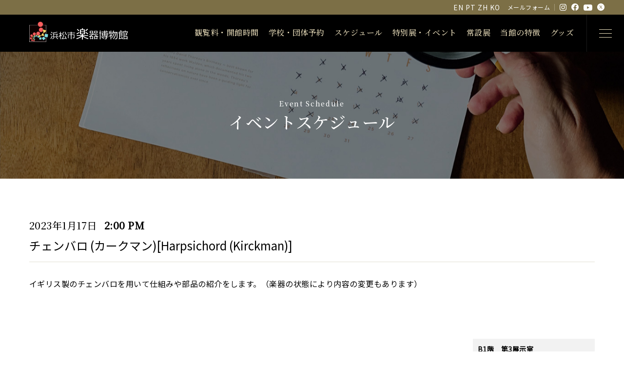

--- FILE ---
content_type: text/html; charset=UTF-8
request_url: https://www.gakkihaku.jp/my-calendar/?mc_id=4168
body_size: 7181
content:
<!DOCTYPE html><html lang="ja"><head><meta charset="UTF-8" /><meta name="robots" content="index,follow"><link rel="canonical" href="https://www.gakkihaku.jp/my-calendar/?mc_id=4168"><meta name="keywords" content="静岡,浜松,楽器,博物館,楽器博,hamamatsu,shizuoka,musical,instrument,museum,文化振興財団,レクチャーコンサート,ミュージアムサロン"><meta name="description" content="浜松市楽器博物館は、平成7年（1995年）4月に浜松市が開設した、日本で唯一の公立楽器博物館です。世界の楽器1,300点を展示して、人と楽器、人と音楽の絆を紹介しています。"><meta property="og:title" content="イベントスケジュール | 浜松市楽器博物館"><meta property="og:description" content="浜松市楽器博物館は、平成7年（1995年）4月に浜松市が開設した、日本で唯一の公立楽器博物館です。世界の楽器1,300点を展示して、人と楽器、人と音楽の絆を紹介しています。" /><meta property="og:url" content="https://www.gakkihaku.jp/my-calendar/?mc_id=4168" /><link media="all" href="https://www.gakkihaku.jp/mgr/wp-content/cache/autoptimize/css/autoptimize_744237444117a1fef12093c9726dc011.css" rel="stylesheet"><title>イベントスケジュール | 浜松市楽器博物館</title><meta name="viewport" content="width=1000"><link rel="icon" type="image/vnd.microsoft.icon" href="/favicon.ico"><link rel="apple-touch-icon" sizes="180x180" href="/apple-touch-icon.png"><meta http-equiv="X-UA-Compatible" content="IE=edge"><meta property="og:site_name" content="浜松市楽器博物館"><meta property="og:type" content="website" /><meta property="og:image" content="http://www.gakkihaku.jp/ogp.jpg" /><meta property="fb:app_id" content="[AppID]" /><meta name="twitter:card" content="summary" /><meta content="#1b1b1b" name="theme-color"><meta name="format-detection" content="telephone=no"><link href="/css/layout.css" media="all" rel="stylesheet"><link href="/css/style.css?0817" media="print" rel="stylesheet"><link href="/css/style.css?0817" media="only screen and (min-width: 851px)" rel="stylesheet"><link href="/css/style_sp.css?0817" media="only screen and (max-width: 850px)" rel="stylesheet">  <script async src="https://www.googletagmanager.com/gtag/js?id=UA-53339742-1"></script> <script>window.dataLayer = window.dataLayer || [];
  function gtag(){dataLayer.push(arguments);}
  gtag('js', new Date());

  gtag('config', 'UA-53339742-1');</script>  <script async src="https://www.googletagmanager.com/gtag/js?id=G-3J7H6FQ4M2"></script> <script>window.dataLayer = window.dataLayer || [];
  function gtag(){dataLayer.push(arguments);}
  gtag('js', new Date());

  gtag('config', 'G-3J7H6FQ4M2');</script> <meta name='robots' content='max-image-preview:large' /><link rel="alternate" title="oEmbed (JSON)" type="application/json+oembed" href="https://www.gakkihaku.jp/wp-json/oembed/1.0/embed?url=https%3A%2F%2Fwww.gakkihaku.jp%2Fmy-calendar%2F" /><link rel="alternate" title="oEmbed (XML)" type="text/xml+oembed" href="https://www.gakkihaku.jp/wp-json/oembed/1.0/embed?url=https%3A%2F%2Fwww.gakkihaku.jp%2Fmy-calendar%2F&#038;format=xml" /><link rel='stylesheet' id='dashicons-css' href='https://www.gakkihaku.jp/mgr/wp-includes/css/dashicons.min.css' type='text/css' media='all' /> <script type="text/javascript" src="https://www.gakkihaku.jp/mgr/wp-includes/js/jquery/jquery.min.js" id="jquery-core-js"></script> <link rel="https://api.w.org/" href="https://www.gakkihaku.jp/wp-json/" /><link rel="alternate" title="JSON" type="application/json" href="https://www.gakkihaku.jp/wp-json/wp/v2/pages/81" /><link rel="EditURI" type="application/rsd+xml" title="RSD" href="https://www.gakkihaku.jp/mgr/xmlrpc.php?rsd" /><link rel='shortlink' href='https://www.gakkihaku.jp/?p=81' /> <script type="application/ld+json">[{"@context":"https://schema.org","@type":"Event","name":"\u30c1\u30a7\u30f3\u30d0\u30ed (\u30ab\u30fc\u30af\u30de\u30f3)[Harpsichord (Kirckman)]","description":"\u30a4\u30ae\u30ea\u30b9\u88fd\u306e\u30c1\u30a7\u30f3\u30d0\u30ed\u3092\u7528\u3044\u3066\u4ed5\u7d44\u307f\u3084\u90e8\u54c1\u306e\u7d39\u4ecb\u3092\u3057\u307e\u3059\u3002\uff08\u697d\u5668\u306e\u72b6\u614b\u306b\u3088\u308a\u5185\u5bb9\u306e\u5909\u66f4\u3082\u3042\u308a\u307e\u3059\uff09","image":"","url":"https://www.gakkihaku.jp/my-calendar/?mc_id=4168","startDate":"2023-01-17T14:00:00+09:00","endDate":"2023-01-17T14:30:00+09:00","duration":"P30M","eventAttendanceMode":"https://schema.org/OfflineEventAttendanceMode","location":{"@context":"https://schema.org","@type":"Place","name":"B1\u968e\u3000\u7b2c3\u5c55\u793a\u5ba4","description":"","url":"https://www.gakkihaku.jp/my-calendar/","address":{"@type":"PostalAddress","streetAddress":"","addressLocality":"","addressRegion":"","postalCode":"","addressCountry":""},"telephone":"n/a","sameAs":""}}]</script> <link rel='canonical' href='https://www.gakkihaku.jp/my-calendar/?mc_id=4168' /></head><body id="Calendar"><div id="AllBox"><header><div id="loader"><div class="item_wrap"> <span class="item01"></span> <span class="item02"></span> <span class="item03"></span> <span class="item04"></span> <span class="item05"></span></div></div><div class="header_upper"> <a href="/en/" class="lang">EN</a> <a href="/pt/" class="lang">PT</a> <a href="/zh/" class="lang">ZH</a> <a href="/ko/" class="lang">KO</a><p class="pc"> &nbsp;&nbsp;&nbsp;<a href="/contact/">メールフォーム</a></p><p class="sp">&nbsp;&nbsp;&nbsp;<a href="/contact/">メールフォーム</a></p><ul><li class="ig"><a href="https://www.instagram.com/gakkihaku_official/" target="_blank"><img src="/images/common/icon_ig.svg" alt="浜松市楽器博物館公式Instagram"></a></li><li class="fb"><a href="https://www.facebook.com/gakkihaku" target="_blank"><img src="/images/common/icon_fb.svg" alt="浜松市楽器博物館公式Facebook"></a></li><li class="yt"><a href="https://www.youtube.com/channel/UCdQ8rymoglEhyS-9uRlEjOw/" target="_blank"><img src="/images/common/icon_yt.svg" alt="浜松市楽器博物館公式Youtubeチャンネル"></a></li><li class="x"><a href="https://twitter.com/gakkihaku" target="_blank"><img src="/images/common/icon_x.svg" alt="浜松市楽器博物館公式Xアカウント"></a></li></ul></div><div class="header_fixed"><p class="logo"><a href="/"><img src="/images/common/logo.svg" alt="浜松市楽器博物館"></a></p><nav><ul class="pc"><li><a href="/guide/">観覧料・開館時間</a></li><li><a href="/group/">学校・団体予約</a></li><li><a href="/calendar/">スケジュール</a></li><li><a href="/event/">特別展・イベント </a></li><li><a href="/collection/">常設展</a></li><li><a href="/about/">当館の特徴</a></li><li><a href="/publish/">グッズ</a></li></ul><div class="menu"> <span class="line-t"></span> <span class="line-m"></span> <span class="line-b"></span></div></nav></div><div id="allMenu"><div class="inner"><div class="menu"> <span class="line-t"></span> <span class="line-m"></span> <span class="line-b"></span></div><nav class="pc"><ul class="first"><li><a href="/">ホーム</a></li><li><a class="guide" href="/guide/">ご利用案内<span class="first_inline">（観覧料・開館時間）</span></a></li><li><a href="/access/">アクセス</a></li><li><a href="/calendar/">イベントスケジュール</a></li><li><a href="/news/">お知らせ</a></li></ul><div class="nav_event c-navWrap"><p class="tl"><a href="/event/">特別展・コンサート・ワークショップ</a><span></span></p><ul class="second second2"><li class="link01"><a href="/event/">特別展・企画展</a></li><li class="link02"><a href="/event/aboutleccon/">コンサート</a></li><li class="link03"><a href="/event/aboutsalon/">講座・ワークショップ</a></li><li class="link04"><a href="/event/movie/">映像で見るレクチャーコンサート</a></li><li class="link05"><a href="/pastevents/">過去のイベント</a></li><li class="link06"><a href="/event/course/">講座申し込みフォーム</a></li></ul></div><div class="nav_collection c-navWrap"><p class="tl"><a href="/collection/">常設展</a><span></span></p><ul class="second"><li><a href="/collection/movie/">VRで見るバーチャル常設展</a></li></ul></div><div class="nav_research c-navWrap"><p class="tl"><a href="/research/">教育普及･研究</a><span></span></p><ul class="second"><li><a href="/research/">教育普及事業</a></li><li><a href="/research/fieldwork/">調査・資料のメンテナンス</a></li></ul></div><div class="nav_about c-navWrap"><p class="tl"><a href="/about/">楽器博物館とは</a><span></span></p><ul class="second"><li><a href="/about/outline/">楽器博物館の概要と歴史</a></li><li><a href="/about/equipment/">フロアマップ</a></li><li><a href="/about/shop/">ミュージアムショップ・カフェ</a></li><li><a href="/about/tomonokai/">友の会</a></li></ul></div><div class="nav_about c-navWrap"><p class="tl"><a href="/group/">学校・団体予約について</a><span></span></p><ul class="second"><li><a href="/collection/kids/">キッズ向けワークシート</a></li></ul></div><div class="nav_publish c-navWrap"><p class="tl"><a href="/publish/">オリジナルグッズ</a><span></span></p><ul class="second"><li class="link01"><a href="/publish/pu/catalog/">図録</a></li><li class="link02"><a href="/publish/pu/cd/">コレクションCD</a></li><li class="link03"><a href="/publish/pu/dvd/">コレクションDVD</a></li><li class="link04"><a href="/publish/pu/goods/">オリジナルLINEスタンプ</a></li><li class="link05"><a href="/publish/pu/pamphlet/">パンフレット</a></li><li class="link07"><a href="/publish/letter/">博物館だより</a></li><li class="link08 pc"></li></ul></div><ul class="other sp"><li><a href="/contact/">お問い合わせ</a></li><li><a href="/donation/">寄付・寄贈について</a></li><li><a href="/privacy/">プライバシーポリシー</a></li><li><a href="/links/">リンク</a></li><li><a href="/sitemap/">サイトマップ</a></li><li><a href="http://jmapps.ne.jp/gakkihaku/index.html" target="_blank">所蔵資料データベース</a></li></ul></nav><nav class="sp"><ul class="first"><li><a href="/">ホーム</a></li><li><a class="guide" href="/guide/">ご利用案内<span class="first_inline">（観覧料・開館時間）</span></a></li><li><a href="/access/">アクセス</a></li><li><a href="/calendar/">イベントスケジュール</a></li></ul><div class="nav_event c-navWrap"><p class="tl"><a href="/event/">特別展・コンサート・ワークショップ</a><span></span></p><ul class="second second2"><li class="link01"><a href="/event/">特別展・企画展</a></li><li class="link02"><a href="/event/aboutleccon/">コンサート</a></li><li class="link03"><a href="/event/aboutsalon/">講座・ワークショップ</a></li><li class="link04"><a href="/event/movie/">映像で見るレクチャーコンサート</a></li><li class="link05"><a href="/pastevents/">過去のイベント</a></li><li class="link06"><a href="/event/course/">講座申し込みフォーム</a></li></ul></div><div class="nav_collection c-navWrap"><p class="tl"><a href="/collection/">常設展</a><span></span></p><ul class="second"><li><a href="/collection/movie/">VRで見るバーチャル常設展</a></li></ul></div><div class="nav_about c-navWrap"><p class="tl"><a href="/about/">楽器博物館とは</a><span></span></p><ul class="second"><li><a href="/about/outline/">楽器博物館の概要と歴史</a></li><li><a href="/about/equipment/">フロアマップ</a></li><li><a href="/about/shop/">ミュージアムショップ・カフェ</a></li><li><a href="/about/tomonokai/">友の会</a></li></ul></div><div class="nav_about c-navWrap"><p class="tl"><a href="/group/">学校・団体予約について</a><span></span></p><ul class="second"><li><a href="/collection/kids/">キッズ向けワークシート</a></li></ul></div><div class="nav_publish c-navWrap"><p class="tl"><a href="/publish/">オリジナルグッズ</a><span></span></p><ul class="second"><li class="link01"><a href="/publish/pu/catalog/">図録</a></li><li class="link02"><a href="/publish/pu/cd/">コレクションCD</a></li><li class="link03"><a href="/publish/pu/dvd/">コレクションDVD</a></li><li class="link04"><a href="/publish/pu/goods/">オリジナルLINEスタンプ</a></li><li class="link05"><a href="/publish/pu/pamphlet/">パンフレット</a></li><li class="link07"><a href="/publish/letter/">博物館だより</a></li><li class="link08 pc"></li></ul></div><ul class="first"><li><a href="/news/">お知らせ</a></li></ul><div class="nav_research c-navWrap"><p class="tl"><a href="/research/">教育普及･研究</a><span></span></p><ul class="second"><li><a href="/research/">教育普及事業</a></li><li><a href="/research/fieldwork/">調査・資料のメンテナンス</a></li></ul></div><ul class="other sp"><li><a href="/contact/">お問い合わせ</a></li><li><a href="/donation/">寄付・寄贈について</a></li><li><a href="/privacy/">プライバシーポリシー</a></li><li><a href="/links/">リンク</a></li><li><a href="/sitemap/">サイトマップ</a></li><li><a href="http://jmapps.ne.jp/gakkihaku/index.html" target="_blank">所蔵資料データベース</a></li></ul></nav><div class="otherLinks"><ul class="sns"><li class="ig"><a href="https://www.instagram.com/gakkihaku_official/" target="_blank"><img src="/images/common/icon_ig.svg" alt="浜松市楽器博物館公式Instagram"></a></li><li class="fb"><a href="https://www.facebook.com/gakkihaku" target="_blank"><img src="/images/common/icon_fb.svg" alt="浜松市楽器博物館公式Facebook"></a></li><li class="yt"><a href="https://www.youtube.com/channel/UCdQ8rymoglEhyS-9uRlEjOw/" target="_blank"><img src="/images/common/icon_yt.svg" alt="浜松市楽器博物館公式Youtubeチャンネル"></a></li><li class="x"><a href="https://twitter.com/gakkihaku" target="_blank"><img src="/images/common/icon_x.svg" alt="浜松市楽器博物館公式Xアカウント"></a></li><li class="lang"><a href="/en/">English</a></li></ul><ul class="other pc"><li><a href="/contact/">お問い合わせ</a></li><li><a href="/donation/">寄付・寄贈について</a></li><li><a href="/privacy/">プライバシーポリシー</a></li><li><a href="/links/">リンク</a></li><li><a href="/sitemap/">サイトマップ</a></li><li><a href="http://jmapps.ne.jp/gakkihaku/index.html" target="_blank">所蔵資料データベース</a></li></ul><ul class="external"><li class="hcf"><a href="https://www.hcf.or.jp/" target="_blank"><img src="/images/common/logo_hcf.svg" alt="はまかるNEO(公益財団法人浜松市文化振興財団)"></a></li><li class="act"><a href="https://www.actcity.jp/" target="_blank"><img src="/images/common/logo_act.svg" alt="アクトシティ浜松"></a></li><li class="hama"><a href="https://www.city.hamamatsu.shizuoka.jp/" target="_blank"><img src="/images/common/logo_hama.svg" alt="浜松市公式ホームページ"></a></li></ul></div></div></div></header><main><div class="title_area"><div class="ph"> <img class="pc" src="/images/calendar/head_bg.jpg" alt=""> <img class="sp" src="/sp/images/calendar/head_bg.jpg" alt=""></div><h1><span>Event Schedule</span>イベントスケジュール</h1></div><div id="Content"><div id='mc-f6bb6487d70d26e332ae14b5cf111f64' class='mc-main mcjs listjs gridjs minijs ajaxjs twentyeighteen calendar month mc-f6bb6487d70d26e332ae14b5cf111f64 has-modal is-main-view' ><div id="mc_event"><article id='mc_single_17_4168-single-4168' class='mc-mc_single_4168 single-event mc_gallery-talk mc_no-location past-event mc_primary_gallery-talk nonrecurring mc mc-start-14-00 ungrouped mc-event-2494 mc-event mc_rel_gallerytalk'><header><h2 class='event-title summary'><div>チェンバロ (カークマン)[Harpsichord (Kirckman)]</div></h2></header><div id='mc_single_17_4168-single-details-4168' class='details no-image' ><div class='time-block'> <span class='mc-icon' aria-hidden='true'></span><p><span class="time-wrapper"><span class='event-time dtstart'><time class='value-title' datetime='2023-01-17T14:00:00+09:00' title='2023-01-17T14:00:00+09:00'>2:00 PM</time></span> </span><br /><span class="date-wrapper"><span class='mc-start-date dtstart' title='2023-01-17T14:00:00+09:00' content='2023-01-17T14:00:00+09:00'>2023年1月17日</span> </span></p></div><div class='longdesc description'><p>イギリス製のチェンバロを用いて仕組みや部品の紹介をします。（楽器の状態により内容の変更もあります）</p></div><div class="mc-location"><div class="address location vcard"><div class="adr h-card"><div><strong class="location-link">B1階　第3展示室</strong></div></div></div></div><div class="sharing"><p class='mc-details'><a aria-label='Read more: チェンバロ (カークマン)[Harpsichord (Kirckman)]' href='https://www.gakkihaku.jp/my-calendar/?mc_id=4168'>Read more</a></p></div><p class='view-full'><a href='https://www.gakkihaku.jp/my-calendar/'>カレンダーを表示</a></p></div></article></div></div><p class="museum-holi">休館日</p></div></main><div id="pan" class="pc"><ul><li><a href="/">ホーム</a></li><li>イベントスケジュール</li></ul></div><footer><div class="footer_inner"><div class="footer_upper"><div class="left_box"><div class="logo"><a href="/"><img src="/images/common/logo.svg" alt="浜松市楽器博物館"></a></div> <address><p>〒430-7790 静岡県浜松市中央区中央3-9-1<br>開館時間	9:30～17:00<br>休館日　毎月第2・4水曜日<span class="pc">・</span><br class="sp"><span class="sp">年末年始・施設点検等の日</span><span class="pc">年末年始・施設点検等の日</span><br><span>(祝日の場合は翌日、8月は無休)</span></p><p>TEL : <span><a class="tel" href="tel:0534511128">053-451-1128</a></span><br>FAX : <span>053-451-1129</span></p> </address></div><div class="right_box"><ul><li class="ig"><a href="https://www.instagram.com/gakkihaku_official/" target="_blank"><img src="/images/common/icon_ig.svg" alt="浜松市楽器博物館公式Instagram"></a></li><li class="fb"><a href="https://www.facebook.com/gakkihaku" target="_blank"><img src="/images/common/icon_fb.svg" alt="浜松市楽器博物館公式Facebook"></a></li><li class="yt"><a href="https://www.youtube.com/channel/UCdQ8rymoglEhyS-9uRlEjOw/" target="_blank"><img src="/images/common/icon_yt.svg" alt="浜松市楽器博物館公式Youtubeチャンネル"></a></li><li class="x"><a href="https://twitter.com/gakkihaku" target="_blank"><img src="/images/common/icon_x.svg" alt="浜松市楽器博物館公式Xアカウント"></a></li></ul> <a href="https://www.tripadvisor.jp/Attraction_Review-g303148-d1016725-Reviews-Hamamatsu_Museum_of_Musical_Instruments-Hamamatsu_Shizuoka_Prefecture_Tokai_Chubu.html" class="trip" target="_blank"><img src="/images/common/logo_trip.png" alt="tripadvisor"></a><p>浜松市楽器博物館Webページの著作権は、すべて浜松市楽器博物館にあります。<br>許可なく、複製・改変および無断転載・複写等を禁じます。</p></div></div><div class="footer_lower"><ul class="links"><li class="hcf"><a href="https://www.hcf.or.jp/" target="_blank"><img src="/images/common/logo_hcf.svg" alt="はまかるNEO(公益財団法人浜松市文化振興財団)"></a></li><li class="act"><a href="https://www.actcity.jp/" target="_blank"><img src="/images/common/logo_act.svg" alt="アクトシティ浜松"></a></li><li class="hama"><a href="https://www.city.hamamatsu.shizuoka.jp/" target="_blank"><img src="/images/common/logo_hama.svg" alt="浜松市公式ホームページ"></a></li></ul><div class="copy"> <small>&copy; Hamamatsu Museum of Musical Instruments All Rights<br><span><a href="https://www.ultraworks.jp/" target="_blank">Powered by ULTRAWORKS</a></span></small></div></div></div><div id="pageTop"> <a href="#AllBox"><img src="/images/common/pageTop.svg" alt="トップへ戻る"></a></div></footer></div> <script src="https://ajax.googleapis.com/ajax/libs/jquery/3.4.1/jquery.min.js"></script> <script src="/js/animatescroll.js"></script> <script src="/js/common.js"></script> <script src="https://cdnjs.cloudflare.com/ajax/libs/ScrollMagic/2.0.5/ScrollMagic.min.js"></script> <script src="https://cdnjs.cloudflare.com/ajax/libs/gsap/1.19.1/TweenMax.min.js"></script> <script src="https://cdnjs.cloudflare.com/ajax/libs/ScrollMagic/2.0.5/plugins/animation.gsap.min.js"></script> <script>$(window).on('load', function() {
    head_para();
  });

  function head_para() {
    var controller = new ScrollMagic.Controller();

    $('.title_area').each(function() {
      var wrapperHeight = $('.title_area').outerHeight(),
        imgHeight = $('.title_area').children().outerHeight(),
        durationHeight = $(window).height() * 1.5 + wrapperHeight;
      offsetHight = imgHeight * 1.5

      new ScrollMagic.Scene({
          triggerElement: this,
          triggerHook: "onEnter",
          duration: durationHeight,
          offset: offsetHight
        }).setTween(this.children[0], {
          y: "55%"
        })
        .setPin("#parallaxContainer")
        .addTo(controller);
    });
  };</script> <script type="speculationrules">{"prefetch":[{"source":"document","where":{"and":[{"href_matches":"/*"},{"not":{"href_matches":["/mgr/wp-*.php","/mgr/wp-admin/*","/mgr/wp-content/uploads/*","/mgr/wp-content/*","/mgr/wp-content/plugins/*","/mgr/wp-content/themes/gakkihaku/*","/*\\?(.+)"]}},{"not":{"selector_matches":"a[rel~=\"nofollow\"]"}},{"not":{"selector_matches":".no-prefetch, .no-prefetch a"}}]},"eagerness":"conservative"}]}</script> <script type="text/javascript" src="https://www.gakkihaku.jp/mgr/wp-includes/js/dist/dom-ready.min.js" id="wp-dom-ready-js"></script> <script type="text/javascript" src="https://www.gakkihaku.jp/mgr/wp-includes/js/dist/hooks.min.js" id="wp-hooks-js"></script> <script type="text/javascript" src="https://www.gakkihaku.jp/mgr/wp-includes/js/dist/i18n.min.js" id="wp-i18n-js"></script> <script type="text/javascript" id="wp-i18n-js-after">wp.i18n.setLocaleData( { 'text direction\u0004ltr': [ 'ltr' ] } );
//# sourceURL=wp-i18n-js-after</script> <script type="text/javascript" id="wp-a11y-js-translations">( function( domain, translations ) {
	var localeData = translations.locale_data[ domain ] || translations.locale_data.messages;
	localeData[""].domain = domain;
	wp.i18n.setLocaleData( localeData, domain );
} )( "default", {"translation-revision-date":"2025-11-28 11:59:02+0000","generator":"GlotPress\/4.0.3","domain":"messages","locale_data":{"messages":{"":{"domain":"messages","plural-forms":"nplurals=1; plural=0;","lang":"ja_JP"},"Notifications":["\u901a\u77e5"]}},"comment":{"reference":"wp-includes\/js\/dist\/a11y.js"}} );
//# sourceURL=wp-a11y-js-translations</script> <script type="text/javascript" src="https://www.gakkihaku.jp/mgr/wp-includes/js/dist/a11y.min.js" id="wp-a11y-js"></script> <script type="text/javascript" id="mc.mcjs-js-extra">var my_calendar = {"grid":"","list":"modal","mini":"modal","ajax":"true","links":"false","newWindow":"\u65b0\u898f\u30bf\u30d6","subscribe":"\u8cfc\u8aad","export":"\u30a8\u30af\u30b9\u30dd\u30fc\u30c8","action":"mcjs_action","security":"2f4627cb47","ajaxurl":"https://www.gakkihaku.jp/mgr/wp-admin/admin-ajax.php"};
//# sourceURL=mc.mcjs-js-extra</script> <script type="text/javascript" id="mc-modal-js-extra">var mcm = {"context":""};
//# sourceURL=mc-modal-js-extra</script> <script id="wp-emoji-settings" type="application/json">{"baseUrl":"https://s.w.org/images/core/emoji/17.0.2/72x72/","ext":".png","svgUrl":"https://s.w.org/images/core/emoji/17.0.2/svg/","svgExt":".svg","source":{"concatemoji":"https://www.gakkihaku.jp/mgr/wp-includes/js/wp-emoji-release.min.js"}}</script> <script type="module">/*! This file is auto-generated */
const a=JSON.parse(document.getElementById("wp-emoji-settings").textContent),o=(window._wpemojiSettings=a,"wpEmojiSettingsSupports"),s=["flag","emoji"];function i(e){try{var t={supportTests:e,timestamp:(new Date).valueOf()};sessionStorage.setItem(o,JSON.stringify(t))}catch(e){}}function c(e,t,n){e.clearRect(0,0,e.canvas.width,e.canvas.height),e.fillText(t,0,0);t=new Uint32Array(e.getImageData(0,0,e.canvas.width,e.canvas.height).data);e.clearRect(0,0,e.canvas.width,e.canvas.height),e.fillText(n,0,0);const a=new Uint32Array(e.getImageData(0,0,e.canvas.width,e.canvas.height).data);return t.every((e,t)=>e===a[t])}function p(e,t){e.clearRect(0,0,e.canvas.width,e.canvas.height),e.fillText(t,0,0);var n=e.getImageData(16,16,1,1);for(let e=0;e<n.data.length;e++)if(0!==n.data[e])return!1;return!0}function u(e,t,n,a){switch(t){case"flag":return n(e,"\ud83c\udff3\ufe0f\u200d\u26a7\ufe0f","\ud83c\udff3\ufe0f\u200b\u26a7\ufe0f")?!1:!n(e,"\ud83c\udde8\ud83c\uddf6","\ud83c\udde8\u200b\ud83c\uddf6")&&!n(e,"\ud83c\udff4\udb40\udc67\udb40\udc62\udb40\udc65\udb40\udc6e\udb40\udc67\udb40\udc7f","\ud83c\udff4\u200b\udb40\udc67\u200b\udb40\udc62\u200b\udb40\udc65\u200b\udb40\udc6e\u200b\udb40\udc67\u200b\udb40\udc7f");case"emoji":return!a(e,"\ud83e\u1fac8")}return!1}function f(e,t,n,a){let r;const o=(r="undefined"!=typeof WorkerGlobalScope&&self instanceof WorkerGlobalScope?new OffscreenCanvas(300,150):document.createElement("canvas")).getContext("2d",{willReadFrequently:!0}),s=(o.textBaseline="top",o.font="600 32px Arial",{});return e.forEach(e=>{s[e]=t(o,e,n,a)}),s}function r(e){var t=document.createElement("script");t.src=e,t.defer=!0,document.head.appendChild(t)}a.supports={everything:!0,everythingExceptFlag:!0},new Promise(t=>{let n=function(){try{var e=JSON.parse(sessionStorage.getItem(o));if("object"==typeof e&&"number"==typeof e.timestamp&&(new Date).valueOf()<e.timestamp+604800&&"object"==typeof e.supportTests)return e.supportTests}catch(e){}return null}();if(!n){if("undefined"!=typeof Worker&&"undefined"!=typeof OffscreenCanvas&&"undefined"!=typeof URL&&URL.createObjectURL&&"undefined"!=typeof Blob)try{var e="postMessage("+f.toString()+"("+[JSON.stringify(s),u.toString(),c.toString(),p.toString()].join(",")+"));",a=new Blob([e],{type:"text/javascript"});const r=new Worker(URL.createObjectURL(a),{name:"wpTestEmojiSupports"});return void(r.onmessage=e=>{i(n=e.data),r.terminate(),t(n)})}catch(e){}i(n=f(s,u,c,p))}t(n)}).then(e=>{for(const n in e)a.supports[n]=e[n],a.supports.everything=a.supports.everything&&a.supports[n],"flag"!==n&&(a.supports.everythingExceptFlag=a.supports.everythingExceptFlag&&a.supports[n]);var t;a.supports.everythingExceptFlag=a.supports.everythingExceptFlag&&!a.supports.flag,a.supports.everything||((t=a.source||{}).concatemoji?r(t.concatemoji):t.wpemoji&&t.twemoji&&(r(t.twemoji),r(t.wpemoji)))});
//# sourceURL=https://www.gakkihaku.jp/mgr/wp-includes/js/wp-emoji-loader.min.js</script> <script>$(function(){
		var w = $(window).width();
		if( w < 851 ){
			$('h3.event-title.summary a').each(function(){
				var txt = $(this).text();
				txt_new = txt.slice(0,8);

				txt_last = txt_new.slice(-1);
				if( txt_last == ':' ){
					txt_new = txt.slice(0,7);
				}
				
				$(this).text(txt_new);
			});
		}
	})</script> <script defer src="https://www.gakkihaku.jp/mgr/wp-content/cache/autoptimize/js/autoptimize_6148acda0ec43d95590d10322a3f4548.js"></script></body></html>

--- FILE ---
content_type: text/css
request_url: https://www.gakkihaku.jp/css/layout.css
body_size: 948
content:
@charset "utf-8";

/* reset
==================================*/
html,
body,
div,
span,
object,
iframe,
h1,
h2,
h3,
h4,
h5,
h6,
p,
blockquote,
pre,
abbr,
address,
cite,
code,
del,
dfn,
em,
img,
ins,
kbd,
q,
samp,
small,
strong,
sub,
sup,
var,
b,
i,
dl,
dt,
dd,
ol,
ul,
li,
fieldset,
form,
label,
legend,
table,
caption,
tbody,
tfoot,
thead,
tr,
th,
td,
article,
aside,
canvas,
details,
figcaption,
figure,
footer,
header,
hgroup,
menu,
nav,
section,
summary,
time,
mark,
audio,
video {
	margin: 0;
	padding: 0;
	border: 0;
	outline: 0;
	font-size: 100%;
	vertical-align: baseline;
	background: transparent;
}

body,
form,
fieldset {
	margin: 0;
	padding: 0;
	-webkit-text-size-adjust: none;
}

fieldset {
	border: none;
}

blockquote,
li,
dt,
dd {
	margin: 0;
	padding: 0;
}

li {
	list-style: none;
}

input,
textarea,
select {
	font-size: 1em;
}

img {
	margin: 0px;
	padding: 0px;
	border: 0px;
	vertical-align: bottom;
}

table {
	border-collapse: collapse;
}

button {
	background-color: transparent;
	border: none;
	cursor: pointer;
	outline: none;
	padding: 0;
	appearance: none;
}

.mc-main .mc_event .event-title, .mc-main .mc_event .event-title a { background: #dae8f2; color: #000000; }
.mc-main .mc_event .event-title a:hover, .mc-main .mc_event .event-title a:focus { background: #ffffff;}
.mc-main .mc_mc_ .event-title, .mc-main .mc_mc_ .event-title a { background: #f4dcdf; color: #000000; }
.mc-main .mc_mc_ .event-title a:hover, .mc-main .mc_mc_ .event-title a:focus { background: #ffffff;}
.mc-main .mc_guidetour .event-title, .mc-main .mc_guidetour .event-title a { background: #dfefce; color: #000000; }
.mc-main .mc_guidetour .event-title a:hover, .mc-main .mc_guidetour .event-title a:focus { background: #ffffff;}
.mc-main .mc_gallery-talk .event-title, .mc-main .mc_gallery-talk .event-title a { background: #eeee22; color: #000000; }
.mc-main .mc_gallery-talk .event-title a:hover, .mc-main .mc_gallery-talk .event-title a:focus { background: #ffff55;}
.mc-event-visible {
	display: block!important;
}
.mc-main {--primary-dark: #313233; --primary-light: #fff; --secondary-light: #fff; --secondary-dark: #000; --highlight-dark: #666; --highlight-light: #efefef; }

/* font
==================================*/
input,
textarea,
select {
	font-style: normal;
	font-family: "Noto Sans JP", "Hiragino Kaku Gothic Pro", "ヒラギノ角ゴ Pro W3", "メイリオ", Meiryo, Verdana, "ＭＳ Ｐゴシック", "MS P Gothic", san-serif;
}

body {
	color: #000;
	background-color: #fff;
	font-family: "Noto Sans JP", "Hiragino Kaku Gothic Pro", "ヒラギノ角ゴ Pro W3", "メイリオ", Meiryo, Verdana, "ＭＳ Ｐゴシック", "MS P Gothic", san-serif;
	line-height: 1;
	letter-spacing: 0.03em;
}



/* float, clear
==================================*/
.cf {
	zoom: 1;
}

.cf:before,
.cf:after {
	content: "";
	display: table;
}

.cf:after {
	clear: both;
}

.clear {
	clear: both;
	visibility: visible;
}

.left {
	float: left;
}

.right {
	float: right;
}

@media print {
	body {
		_zoom: 70%;
		background: none;
	}

	img.hover {
		display: none;
	}
}


--- FILE ---
content_type: text/css
request_url: https://www.gakkihaku.jp/css/style_sp.css?0817
body_size: 12533
content:
/*==========================================
  Common
==========================================*/
/* base
==================================*/
h1, h2, h3, h4, h5, h6, p, pre, blockquote, ul, li, ol, dl, dd, tr {
  font-size: 16px;
  line-height: 1.5;
}

h1, h2, h3, h4, h5, h6 {
  line-height: 1;
}

.pc {
  display: none !important;
}

a {
  color: #000;
  text-decoration: none;
}
a:visited {
  color: #000;
}
a:hover {
  color: #000;
  text-decoration: none;
  -webkit-tap-highlight-color: rgba(0, 0, 0, 0);
}
a:active {
  color: #000;
}

/* header
==================================*/
header .header_upper {
  display: -webkit-box;
  display: -webkit-flex;
  display: -ms-flexbox;
  display: flex;
  -webkit-box-pack: end;
  -webkit-justify-content: flex-end;
      -ms-flex-pack: end;
          justify-content: flex-end;
  color: #fff;
  background: #7c6f46;
  height: 30px;
  padding: 0 15px;
}
header .header_upper p {
  margin: 0 24px 0 0;
  font-size: 12px;
  line-height: 30px;
}
header .header_upper a {
  color: #fff;
}
header .header_upper a.lang {
  font-size: 14px;
  line-height: 30px;
}
header .header_upper ul {
  position: relative;
  display: -webkit-box;
  display: -webkit-flex;
  display: -ms-flexbox;
  display: flex;
  -webkit-box-align: center;
  -webkit-align-items: center;
      -ms-flex-align: center;
          align-items: center;
  margin: 0 0 0 10px;
}
header .header_upper ul::before {
  content: "";
  position: absolute;
  left: -1px;
  background: #a79c7c;
  width: 1px;
  height: 14px;
}
header .header_upper ul li {
  margin: 0 0 0 10px;
}
header .header_upper ul li img {
  vertical-align: baseline;
}
header .header_upper ul li.ig img {
  width: 14px;
  height: 14px;
}
header .header_upper ul li.fb img {
  width: 15px;
  height: 15px;
}
header .header_upper ul li.yt img {
  width: 18px;
  height: 13px;
}
header .header_upper ul li.x img {
  width: 15px;
  height: 15px;
}
header .header_fixed {
  position: absolute;
  top: 30px;
  left: 0;
  right: 0;
  z-index: 889;
  display: -webkit-box;
  display: -webkit-flex;
  display: -ms-flexbox;
  display: flex;
  -webkit-box-pack: justify;
  -webkit-justify-content: space-between;
      -ms-flex-pack: justify;
          justify-content: space-between;
  background: #000;
  width: 100%;
  height: 50px;
}
header .header_fixed .logo {
  margin: 7px 0 0 12px;
}
header .header_fixed .logo img {
  width: 152px;
  height: 32px;
}
header .header_fixed nav {
  display: -webkit-box;
  display: -webkit-flex;
  display: -ms-flexbox;
  display: flex;
}
header .header_fixed nav .menu {
  position: relative;
  background: #131313;
  width: 50px;
  height: 50px;
  border-left: 1px solid #1b1b1b;
}
header .header_fixed nav .menu span {
  position: absolute;
  top: 19px;
  left: 0;
  right: 0;
  display: inline-block;
  background: #ebdfbc;
  width: 18px;
  height: 1px;
  margin: 0 auto;
}
header .header_fixed nav .menu span.line-m {
  top: 25px;
}
header .header_fixed nav .menu span.line-b {
  top: 31px;
}

header .header_upper a.lang:not(:last-child) {
  margin-right: 5px;
}
header .header_upper p {
  margin: 0;
}

#allMenu {
  display: none;
  position: fixed;
  top: 30px;
  left: 0;
  right: 0;
  bottom: 0;
  z-index: 999;
  background: url(../sp/images/common/allMenu_bg.jpg) no-repeat top/cover;
  padding: 0 15px;
  overflow: auto;
  -webkit-overflow-scrolling: touch;
}
#allMenu * {
  color: #fff;
  font-family: "Noto Serif JP";
  font-weight: 500;
}
#allMenu .menu {
  position: absolute;
  top: 0;
  right: 0;
  background: #131313;
  width: 50px;
  height: 50px;
  border-left: 1px solid #1b1b1b;
}
#allMenu .menu span {
  position: absolute;
  top: 19px;
  left: 0;
  right: 0;
  display: inline-block;
  background: #ebdfbc;
  width: 18px;
  height: 1px;
  margin: 0 auto;
  -webkit-transition: 0.3s;
  transition: 0.3s;
}
#allMenu .menu span.line-t.show {
  top: 25px;
  -webkit-transform: rotate(30deg);
          transform: rotate(30deg);
}
#allMenu .menu span.line-m {
  top: 25px;
}
#allMenu .menu span.line-m.show {
  opacity: 0;
}
#allMenu .menu span.line-b {
  top: 31px;
}
#allMenu .menu span.line-b.show {
  top: 25px;
  -webkit-transform: rotate(-30deg);
          transform: rotate(-30deg);
}
#allMenu nav {
  margin: 80px 0 0;
  border-top: 1px solid #aea896;
}
#allMenu nav ul.first li a {
  display: block;
  color: #ebdfbc;
  padding: 15px 0;
  border-bottom: 1px solid #aea896;
  font-size: 15px;
}
#allMenu nav .c-navWrap p.tl {
  position: relative;
  border-bottom: 1px solid #aea896;
}
#allMenu nav .c-navWrap p.tl::before, #allMenu nav .c-navWrap p.tl::after {
  content: "";
  position: absolute;
  top: 27px;
  right: 12px;
  background: #ebdfbc;
  width: 12px;
  height: 1px;
}
#allMenu nav .c-navWrap p.tl::after {
  -webkit-transform: rotate(90deg);
          transform: rotate(90deg);
  -webkit-transition: 0.3s;
  transition: 0.3s;
}
#allMenu nav .c-navWrap p.tl.open::after {
  -webkit-transform: rotate(180deg);
          transform: rotate(180deg);
  opacity: 0;
}
#allMenu nav .c-navWrap p.tl a {
  display: block;
  color: #ebdfbc;
  width: 50%;
  padding: 15px 0;
  font-size: 15px;
}
#allMenu nav .c-navWrap p.tl span {
  position: absolute;
  top: 0;
  right: 0;
  display: inline-block;
  width: 50%;
  height: 52px;
}
#allMenu nav .c-navWrap ul {
  display: none;
  padding: 12px 0;
  border-bottom: 1px solid #aea896;
}
#allMenu nav .c-navWrap ul li {
  padding: 0 0 0 25px;
}
#allMenu nav .c-navWrap ul li a {
  font-size: 15px;
  line-height: 40px;
}
#allMenu nav ul.other {
  display: -webkit-box;
  display: -webkit-flex;
  display: -ms-flexbox;
  display: flex;
  -webkit-flex-wrap: wrap;
      -ms-flex-wrap: wrap;
          flex-wrap: wrap;
  -webkit-box-pack: justify;
  -webkit-justify-content: space-between;
      -ms-flex-pack: justify;
          justify-content: space-between;
}
#allMenu nav ul.other li {
  width: calc((100% - 15px) / 2);
  border-bottom: 1px solid #aea896;
}
#allMenu nav ul.other li a {
  display: block;
  padding: 15px 8px;
  font-size: 15px;
  letter-spacing: -0.01em;
}
@media (max-width: 360px) {
  #allMenu nav ul.other li a {
    font-size: 14px;
  }
}
@media (max-width: 340px) {
  #allMenu nav ul.other li a {
    font-size: 12px;
  }
}
#allMenu .otherLinks ul {
  display: -webkit-box;
  display: -webkit-flex;
  display: -ms-flexbox;
  display: flex;
  -webkit-box-align: center;
  -webkit-align-items: center;
      -ms-flex-align: center;
          align-items: center;
}
#allMenu .otherLinks ul.sns {
  padding: 50px 0 19px 8px;
  border-bottom: 1px solid #aea896;
}
#allMenu .otherLinks ul.sns li {
  margin-right: 15px;
}
#allMenu .otherLinks ul.sns li.lang {
  position: relative;
  margin-left: 15px;
  font-size: 14px;
}
#allMenu .otherLinks ul.sns li.lang::before {
  content: "";
  position: absolute;
  top: 1px;
  left: -14px;
  background: #5f5f5f;
  width: 2px;
  height: 15px;
}
#allMenu .otherLinks ul.sns li.lang a {
  font-size: 14px;
}
#allMenu .otherLinks ul.sns li.lang a:hover {
  color: #ebdfbc;
  text-decoration: underline;
}
#allMenu .otherLinks ul.sns li img {
  vertical-align: baseline;
}
#allMenu .otherLinks ul.external {
  -webkit-flex-wrap: wrap;
      -ms-flex-wrap: wrap;
          flex-wrap: wrap;
  -webkit-box-pack: center;
  -webkit-justify-content: center;
      -ms-flex-pack: center;
          justify-content: center;
  padding: 30px 5px;
}
#allMenu .otherLinks ul.external li {
  margin-right: 25px;
}
@media (max-width: 340px) {
  #allMenu .otherLinks ul.external li {
    margin-right: 12px;
  }
}
#allMenu .otherLinks ul.external li:last-child {
  margin-right: 0;
}
#allMenu .otherLinks ul.external li.hcf img {
  width: 86px;
}
#allMenu .otherLinks ul.external li.act img {
  width: 94px;
}
#allMenu .otherLinks ul.external li.hama img {
  width: 76px;
}

/* footer
==================================*/
footer {
  position: relative;
  background: #000;
  padding: 60px 15px 25px;
}
footer * {
  color: #e2e2e2;
}
footer .footer_upper {
  padding: 0 0 28px;
  border-bottom: 1px solid #303030;
}
footer .footer_upper .left_box .logo {
  margin: 0 0 20px;
}
footer .footer_upper .left_box .logo img {
  width: 223px;
  height: 47px;
}
footer .footer_upper .left_box address {
  font-style: normal;
}
footer .footer_upper .left_box address p {
  font-family: "Noto Serif JP";
  font-weight: 500;
  font-size: 14px;
  line-height: 24px;
}
footer .footer_upper .left_box address p:nth-of-type(1) span {
  display: inline-block;
  padding-left: 58px;
  -webkit-transform: translateY(-5px);
          transform: translateY(-5px);
}
footer .footer_upper .left_box address p:nth-of-type(2) {
  padding: 6px 0 0;
  font-size: 16px;
}
footer .footer_upper .left_box address p:nth-of-type(2) span {
  font-size: 24px;
}
footer .footer_upper .right_box ul {
  display: -webkit-box;
  display: -webkit-flex;
  display: -ms-flexbox;
  display: flex;
  -webkit-box-align: center;
  -webkit-align-items: center;
      -ms-flex-align: center;
          align-items: center;
  margin: 45px 0 16px;
}
footer .footer_upper .right_box ul li {
  margin: 0 20px 0 0;
}
footer .footer_upper .right_box ul li.ig img {
  width: 26px;
}
footer .footer_upper .right_box ul li.fb img {
  width: 26px;
}
footer .footer_upper .right_box ul li.yt img {
  width: 28px;
}
footer .footer_upper .right_box a.trip {
  display: inline-block;
  margin: 0 0 6px;
}
footer .footer_upper .right_box a.trip img {
  width: 118px;
}
footer .footer_upper .right_box p {
  color: #919191;
  font-size: 12px;
  line-height: 18px;
}
footer .footer_lower {
  padding: 30px 0 0;
}
footer .footer_lower ul {
  display: -webkit-box;
  display: -webkit-flex;
  display: -ms-flexbox;
  display: flex;
  -webkit-box-pack: center;
  -webkit-justify-content: center;
      -ms-flex-pack: center;
          justify-content: center;
  -webkit-box-align: center;
  -webkit-align-items: center;
      -ms-flex-align: center;
          align-items: center;
}
footer .footer_lower ul li {
  margin-right: 25px;
}
@media (max-width: 340px) {
  footer .footer_lower ul li {
    margin-right: 12px;
  }
}
footer .footer_lower ul li:last-child {
  margin-right: 0;
}
footer .footer_lower ul li.hcf img {
  width: 86px;
}
footer .footer_lower ul li.act img {
  width: 94px;
}
footer .footer_lower ul li.hama img {
  width: 76px;
}
footer .footer_lower .copy {
  margin: 28px 0 0;
  text-align: center;
}
footer .footer_lower .copy small {
  color: #5e5e5e;
  font-family: "Noto Serif JP";
  font-weight: 500;
  font-size: 9px;
}
footer .footer_lower .copy small span {
  display: inline-block;
  padding: 8px 0 0;
  color: #474747;
}

#pageTop {
  opacity: 0;
  position: fixed;
  right: 0;
  bottom: 0;
  z-index: 888;
  -webkit-transition: 0.3s;
  transition: 0.3s;
}
#pageTop.active {
  opacity: 1;
}
#pageTop a {
  display: block;
  width: 46px;
  height: 46px;
}

/* main
==================================*/
main {
  display: block;
  padding: 50px 0 0;
}
main img {
  width: 100%;
}
main .title_area {
  position: relative;
  height: 40vw;
  max-height: 150px;
  margin: 0 0 50px;
  overflow: hidden;
}
main .title_area .ph {
  position: absolute;
  bottom: 0;
  left: 0;
  width: 100%;
}
main .title_area h1 {
  position: absolute;
  top: 50%;
  left: 50%;
  -webkit-transform: translate(-50%, -50%);
          transform: translate(-50%, -50%);
  color: #fff;
  width: 100%;
  font-family: "Noto Serif JP";
  font-weight: 500;
  font-size: 28px;
  text-align: center;
}
main .title_area h1 span {
  display: block;
  padding: 0 0 9px;
  font-size: 12px;
  letter-spacing: 0.12em;
}
main .under_nav {
  display: none;
}
main h2.c-section_tl {
  margin: 0 0 25px;
  font-family: "Noto Serif JP";
  font-weight: 500;
  font-size: 26px;
  text-align: center;
}
main h2.c-section_tl span {
  display: block;
  padding: 0 0 10px;
  color: #a40006;
  font-size: 12px;
}
main .c-symbol_message .ph {
  margin: 0 50px 40px 0;
}
main .c-symbol_message .textWrap {
  padding: 0 15px;
}
main .c-symbol_message .textWrap h2 {
  color: rgba(150, 132, 75, 0.2);
  font-family: "Amiri";
  font-weight: 400;
  font-size: 13.8vw;
  line-height: 0.85;
}
main .c-symbol_message .textWrap p {
  margin: 10px 0 0;
  font-family: "Noto Serif JP";
  font-weight: 500;
  font-size: 4.12vw;
  line-height: 2;
}
main table.c-table tbody tr {
  border: 1px solid #e3e3e3;
}
main table.c-table tbody tr th, main table.c-table tbody tr td {
  display: block;
  padding: 17px 20px;
}
main table.c-table tbody tr th {
  background: #eae8e2;
  font-weight: 400;
  text-align: left;
}
main table.c-table tbody tr td span.kome {
  display: inline-block;
  padding-left: 1em;
  text-indent: -1em;
}
main ul.c-list li {
  position: relative;
  margin: 10px 0 0;
  padding-left: 20px;
}
main ul.c-list li::before {
  content: "";
  position: absolute;
  top: 8px;
  left: 0;
  background: #96844b;
  width: 10px;
  height: 10px;
  border-radius: 50%;
}
main a.c-btn {
  display: block;
  -webkit-box-sizing: border-box;
          box-sizing: border-box;
  max-width: 305px;
  height: 60px;
  margin: 0 auto;
  border: 1px solid #e3e3e3;
  font-family: "Noto Serif JP";
  font-weight: 500;
  font-size: 18px;
  line-height: 58px;
  text-align: center;
}
main a.c-btn2 {
  display: block;
  background: #d8cfb7;
  max-width: 305px;
  height: 60px;
  margin: 0 auto;
  font-family: "Noto Serif JP";
  font-weight: 500;
  font-size: 18px;
  line-height: 60px;
  text-align: center;
}
main a.c-more {
  position: relative;
  display: block;
  width: 83px;
  margin: 0 auto;
  padding: 0 14px 0 0;
  font-family: "Noto Serif JP";
  font-weight: 500;
}
main a.c-more::after {
  content: "";
  position: absolute;
  top: 5px;
  right: 0;
  width: 5px;
  height: 5px;
  border-top: 1px solid #ae0006;
  border-right: 1px solid #ae0006;
  -webkit-transform: rotate(45deg);
          transform: rotate(45deg);
  border-radius: 2px;
}

main + .under_nav {
  padding: 0 15px 30px;
}
main + .under_nav ul {
  display: -webkit-box;
  display: -webkit-flex;
  display: -ms-flexbox;
  display: flex;
  -webkit-flex-wrap: wrap;
      -ms-flex-wrap: wrap;
          flex-wrap: wrap;
  -webkit-box-pack: center;
  -webkit-justify-content: center;
      -ms-flex-pack: center;
          justify-content: center;
}
main + .under_nav ul li {
  position: relative;
  display: -webkit-box;
  display: -webkit-flex;
  display: -ms-flexbox;
  display: flex;
  -webkit-box-align: center;
  -webkit-align-items: center;
      -ms-flex-align: center;
          align-items: center;
  width: calc((100% - 15px) / 2);
  margin: 0 15px 0 0;
  border-bottom: 1px solid #e2e2e2;
}
main + .under_nav ul li:nth-child(2n) {
  margin-right: 0;
}
main + .under_nav ul li:nth-child(-n+2) {
  border-top: 1px solid #e2e2e2;
}
main + .under_nav ul li a {
  position: relative;
  display: block;
  padding: 17px 0;
  font-family: "Noto Serif JP";
  font-weight: 500;
  font-size: 15px;
}
main + .under_nav ul li a.here {
  color: #96844b;
}

/* news-list
================================================ */
.news-list li a {
  -webkit-box-align: center;
  -webkit-align-items: center;
      -ms-flex-align: center;
          align-items: center;
  padding-top: 24px;
  padding-bottom: 24px;
  border-top: 1px solid #e2e0d3;
  display: block;
}
.news-list li a:hover {
  background: #eceae1;
}
.news-list li a:hover p {
  color: #b09b5c;
  text-decoration: underline;
}
.news-list li:last-child {
  border-bottom: 1px solid #e2e0d3;
}
.news-list li .date {
  font-size: 16px;
  line-height: 1;
  letter-spacing: 0.06em;
  color: #5e5e5e;
  font-family: "Noto Serif JP", serif;
  font-weight: 500;
  margin-right: 15px;
  display: inline-block;
  width: 95px;
  -webkit-box-flex: 0;
  -webkit-flex: 0 0 95px;
      -ms-flex: 0 0 95px;
          flex: 0 0 95px;
  padding: 3px 5px;
}
.news-list li .category-cat {
  font-size: 12px;
  line-height: 1;
  font-family: "Noto Serif JP", serif;
  font-weight: 500;
  color: #fff;
  background: #303030;
  width: 65px;
  -webkit-box-flex: 0;
  -webkit-flex: 0 0 65px;
      -ms-flex: 0 0 65px;
          flex: 0 0 65px;
  height: 19px;
  display: inline-block;
  text-align: center;
  padding: 3px 5px;
  margin-right: 22px;
  position: relative;
  top: -2px;
}
.news-list li .category-cat.caution {
  background: #ae0006;
}
.news-list li p {
  display: block;
  margin-top: 10px;
  vertical-align: middle;
}
.news-list li .icon {
  display: inline-block;
  width: 12px;
  height: 12px;
}
.news-list li .icon img {
  display: block;
  max-width: 100%;
  height: auto;
}

/* pager
================================================ */
#Content .pager {
  padding-top: 12px;
  width: 100%;
  text-align: center;
  letter-spacing: -0.4em;
}
#Content .pager .pages {
  display: none;
}
#Content .pager a {
  display: inline-block;
  width: 45px;
  height: 45px;
  text-align: center;
  letter-spacing: 0;
  font-size: 20px;
  line-height: 1;
  -webkit-box-sizing: border-box;
          box-sizing: border-box;
  margin: 0 5px;
  font-family: "Noto Serif JP", serif;
  padding: 11px 5px;
  color: #000;
  background: #fff;
  border: 1px solid #e3e3e3;
  -webkit-transition: 0.3s;
  transition: 0.3s;
}
#Content .pager a:hover {
  color: #fff;
  background: #b09b5c;
  border-color: transparent;
  text-decoration: none;
}
#Content .pager span.current {
  display: inline-block;
  width: 45px;
  height: 45px;
  text-align: center;
  letter-spacing: 0;
  font-size: 20px;
  line-height: 1;
  border: 1px solid #b09b5c;
  -webkit-box-sizing: border-box;
          box-sizing: border-box;
  margin: 0 5px;
  font-family: "Noto Serif JP", serif;
  padding: 11px 5px;
  color: #ffffff;
  background: #b09b5c;
}
#Content .pager a.previouspostslink,
#Content .pager .comPageBtn li.prev a {
  font-size: 16px;
  background: none;
  width: auto;
  height: auto;
  margin: 0 29px 0 0;
  padding-left: 15px;
  background: url(../images/common/prev.png) no-repeat left center;
  border: none;
}
#Content .pager a.previouspostslink:hover,
#Content .pager .comPageBtn li.prev a:hover {
  color: #000;
  text-decoration: none !important;
  opacity: 0.75;
}
#Content .pager a.nextpostslink,
#Content .pager .comPageBtn li.next a {
  font-size: 16px;
  background: none;
  width: auto;
  height: auto;
  margin: 0 0 0 29px;
  padding-right: 15px;
  background: url(../images/common/next.png) no-repeat right center;
  border: none;
}
#Content .pager a.nextpostslink:hover,
#Content .pager .comPageBtn li.next a:hover {
  color: #000;
  text-decoration: none !important;
  opacity: 0.75;
}
#Content .pager .comPageBtn li {
  display: inline;
}
#Content .pager a.first {
  display: none;
}
#Content .pager a.last {
  display: none;
}
#Content .pager .wp-pagenavi {
  margin: 0 -15px;
}
#Content .pager .wp-pagenavi span.extend {
  display: none;
}

#Content .pager a.previouspostslink:hover,
#Content .pager .comPageBtn li.prev a:hover,
#Content .pager a.nextpostslink:hover,
#Content .pager .comPageBtn li.next a:hover {
  text-decoration: underline;
}

main.detail #Content .pager a {
  padding: 16px 15px;
  font-size: 16px;
}
main.detail #Content .pager .prev a {
  margin-right: 19px;
}
main.detail #Content .pager .next a {
  margin-left: 19px;
}
main.detail #Content .pager .back a {
  width: 160px;
  height: 50px;
  margin-right: 0;
}

/* loader
==================================*/
#loader {
  position: fixed;
  top: 0;
  left: 0;
  right: 0;
  bottom: 0;
  background: #fff;
  z-index: 1001;
}
#loader .item_wrap {
  position: absolute;
  top: 48%;
  left: 50%;
  -webkit-transform: translate(-50%, -50%);
          transform: translate(-50%, -50%);
  width: 54px;
  height: 45px;
}
#loader span {
  display: block;
  bottom: 14px;
  width: 9px;
  height: 15px;
  background: #96844b;
  position: absolute;
  -webkit-animation: preloader_1 1.5s infinite ease-in-out;
          animation: preloader_1 1.5s infinite ease-in-out;
}
#loader span.item02 {
  left: 11px;
  -webkit-animation-delay: 0.2s;
          animation-delay: 0.2s;
}
#loader span.item03 {
  left: 22px;
  -webkit-animation-delay: 0.4s;
          animation-delay: 0.4s;
}
#loader span.item04 {
  left: 33px;
  -webkit-animation-delay: 0.6s;
          animation-delay: 0.6s;
}
#loader span.item05 {
  left: 44px;
  -webkit-animation-delay: 0.8s;
          animation-delay: 0.8s;
}

@-webkit-keyframes preloader_1 {
  0% {
    height: 15px;
    -webkit-transform: translateY(0px);
            transform: translateY(0px);
    background: #96844b;
  }
  25% {
    height: 45px;
    -webkit-transform: translateY(15px);
            transform: translateY(15px);
    background: #960005;
  }
  50% {
    height: 15px;
    -webkit-transform: translateY(0px);
            transform: translateY(0px);
    background: #96844b;
  }
  100% {
    height: 15px;
    -webkit-transform: translateY(0px);
            transform: translateY(0px);
    background: #96844b;
  }
}

@keyframes preloader_1 {
  0% {
    height: 15px;
    -webkit-transform: translateY(0px);
            transform: translateY(0px);
    background: #96844b;
  }
  25% {
    height: 45px;
    -webkit-transform: translateY(15px);
            transform: translateY(15px);
    background: #960005;
  }
  50% {
    height: 15px;
    -webkit-transform: translateY(0px);
            transform: translateY(0px);
    background: #96844b;
  }
  100% {
    height: 15px;
    -webkit-transform: translateY(0px);
            transform: translateY(0px);
    background: #96844b;
  }
}
/* Animation
==================================*/
.c-anim-load,
.c-anim-load02,
.c-anim-load03,
.c-anim-up,
.c-anim-up01,
.c-anim-up02,
.c-anim-up03 {
  -webkit-transform: translate(0, 30px);
          transform: translate(0, 30px);
  opacity: 0;
  -webkit-transition: 1.2s cubic-bezier(0.27, 0.38, 0.37, 0.99);
  transition: 1.2s cubic-bezier(0.27, 0.38, 0.37, 0.99);
}

.move {
  -webkit-transform: translate(0, 0);
          transform: translate(0, 0);
  opacity: 1;
}

/*==========================================
  Layout
==========================================*/
/*==================================
  Top
==================================*/
#Top main img {
  max-width: 100%;
}
#Top main h3 {
  font-family: "Noto Serif JP";
  font-weight: 500;
  font-size: 24px;
  text-align: center;
}
#Top main #heroArea {
  position: relative;
}
#Top main #heroArea .slick-arrow {
  position: absolute;
  bottom: 0;
  z-index: 2;
  display: -webkit-box;
  display: -webkit-flex;
  display: -ms-flexbox;
  display: flex;
  -webkit-box-pack: center;
  -webkit-justify-content: center;
      -ms-flex-pack: center;
          justify-content: center;
  -webkit-box-align: center;
  -webkit-align-items: center;
      -ms-flex-align: center;
          align-items: center;
  background: #000;
  width: 46px;
  height: 46px;
}
#Top main #heroArea .slick-arrow.prev {
  right: 47px;
}
#Top main #heroArea .slick-arrow.next {
  right: 0;
}
#Top main #heroArea .slick-arrow img {
  width: 7px;
}
#Top main #heroArea .slider {
  display: none;
}
#Top main #heroArea .slider.slick-initialized {
  display: block;
}
#Top main #heroArea h2.catch {
  position: absolute;
  top: 50%;
  left: 50%;
  -webkit-transform: translate(-50%, -50%);
          transform: translate(-50%, -50%);
}
#Top main #heroArea h2.catch img {
  width: 122px;
}
#Top main #bannerArea {
  margin: 30px 0 50px;
  padding: 0 15px;
}
#Top main #bannerArea ul li {
  margin: 0 0 10px;
}
#Top main #bannerArea ul li:last-child {
  margin-bottom: 0;
}
#Top main #todayEvent {
  margin: 0 0 60px;
  padding: 0 15px;
}
#Top main #todayEvent h3 span {
  display: block;
  padding: 14px 0 0;
  font-size: 14px;
}
#Top main #todayEvent ul {
  margin: 25px 0 0;
}
#Top main #todayEvent ul li {
  position: relative;
  margin: 0 0 30px 0;
}
#Top main #todayEvent ul li:last-child {
  margin-bottom: 0;
}
#Top main #todayEvent ul li::before {
  content: "";
  position: absolute;
  top: 19px;
  left: 0;
  right: 0;
  background: #96844b;
  width: 100%;
  height: 1px;
}
#Top main #todayEvent ul li p.tag {
  color: #fff;
  background: #96844b;
  width: 104px;
  height: 20px;
  margin: 0 0 15px;
  font-family: "Noto Serif JP";
  font-weight: 500;
  font-size: 12px;
  line-height: 20px;
  text-align: center;
}
#Top main #todayEvent ul li a {
  position: relative;
  display: -webkit-box;
  display: -webkit-flex;
  display: -ms-flexbox;
  display: flex;
  -webkit-box-align: center;
  -webkit-align-items: center;
      -ms-flex-align: center;
          align-items: center;
  padding: 0 40px 0 0;
}
#Top main #todayEvent ul li a::before {
  content: "";
  position: absolute;
  top: 50%;
  right: 0;
  -webkit-transform: translateY(-50%);
          transform: translateY(-50%);
  background: #f6f4f0;
  width: 30px;
  height: 30px;
}
#Top main #todayEvent ul li a::after {
  content: "";
  position: absolute;
  top: 50%;
  right: 11px;
  -webkit-transform: translateY(-50%);
          transform: translateY(-50%);
  background: url(../images/common/icon_arrow_right_bk.svg) no-repeat center/contain;
  width: 6px;
  height: 10px;
}
#Top main #todayEvent ul li a .ph {
  width: 110px;
  margin: 0 20px 0 0;
  overflow: hidden;
}
#Top main #todayEvent ul li a p {
  width: calc(100% - 110px);
  -webkit-transition: 0.3s;
  transition: 0.3s;
}
#Top main #todayEvent ul li a.no-link {
  padding: 0;
  pointer-events: none;
}
#Top main #todayEvent ul li a.no-link::before, #Top main #todayEvent ul li a.no-link::after {
  content: none;
}
#Top main #news {
  -webkit-box-sizing: border-box;
          box-sizing: border-box;
  background: #f6f4f0;
  padding: 50px 15px;
}
#Top main #news ul {
  margin: 20px 0 0;
  border-top: 1px solid #e2e0d3;
}
#Top main #news ul li {
  border-bottom: 1px solid #e2e0d3;
}
#Top main #news ul li a {
  display: block;
  padding: 16px 0;
}
#Top main #news ul li a p.day {
  color: #5e5e5e;
  font-family: "Noto Serif JP";
  font-weight: 500;
}
#Top main #news ul li a p.day span {
  display: inline-block;
  color: #fff;
  width: 65px;
  height: 19px;
  margin-left: 20px;
  font-size: 12px;
  text-align: center;
  line-height: 18px;
}
#Top main #news ul li a p.day span.im {
  background: #ae0006;
}
#Top main #news ul li a p.day span.caution {
  background: #ae0006;
}
#Top main #news ul li a p.day span.ne {
  background: #303030;
}
#Top main #news ul li a p.text {
  margin: 5px 0 0;
}
#Top main #news a.c-more {
  margin-top: 30px;
}
#Top main #calender {
  -webkit-box-sizing: border-box;
          box-sizing: border-box;
  background: #eae8e2;
  padding: 50px 15px;
}
#Top main #calender h3 span {
  display: block;
  padding: 14px 0 0;
  font-size: 14px;
}
#Top main #calender .box {
  background: #f9f8f6;
  max-width: 345px;
  margin: 25px auto 0;
}
#Top main #calender .box .mc-main {
  position: relative;
  background: #f9f8f6;
  padding: 20px 24px 5px;
  -webkit-box-sizing: border-box;
          box-sizing: border-box;
}
#Top main #calender .box .mc-main .my-calendar-month span {
  color: #000;
  margin: 0 0 12px;
  font-family: "Noto Serif JP";
  font-weight: 500;
  font-size: 20px;
  line-height: 1;
  text-align: center;
}
#Top main #calender .box .mc-main .my-calendar-header .my-calendar-nav ul li {
  margin: 0;
}
#Top main #calender .box .mc-main .my-calendar-header .my-calendar-nav ul li a {
  background: none;
  border: none;
  border-radius: 0;
  -webkit-box-shadow: none;
          box-shadow: none;
  width: 9px;
  height: 23px;
  display: block;
  position: absolute;
  top: 28px;
  z-index: 10;
  text-indent: -9999px;
}
#Top main #calender .box .mc-main .my-calendar-header .my-calendar-nav ul li a::before, #Top main #calender .box .mc-main .my-calendar-header .my-calendar-nav ul li a::after {
  content: "";
  margin: 0;
}
#Top main #calender .box .mc-main .my-calendar-header .my-calendar-nav ul li.my-calendar-prev a {
  background: url(/images/common/icon_arrow_left.svg) no-repeat 0 0;
  background-size: 9px 23px;
  left: 12%;
}
#Top main #calender .box .mc-main .my-calendar-header .my-calendar-nav ul li.my-calendar-next a {
  background: url(/images/common/icon_arrow_right.svg) no-repeat 0 0;
  background-size: 9px 23px;
  right: 12%;
}
#Top main #calender .box .mc-main .my-calendar-header .my-calendar-nav ul li.my-calendar-today {
  display: none;
}
#Top main #calender .box .mc-main.mini .mc-date {
  max-width: 36px;
  height: 36px;
  padding: 0;
  font-family: "Noto Serif JP";
  font-weight: 500;
  line-height: 36px;
}
#Top main #calender .box .mc-main.mini .details {
  border: none;
  padding: 16px 0 0;
}
#Top main #calender .box .mc-main.mini .mc-day-number {
  text-decoration: underline;
}
#Top main #calender .box .mc-main.mini .event-icon {
  display: none;
}
#Top main #calender .box .mc-main button.close {
  top: 0;
  z-index: 2;
}
#Top main #calender .box .mc-main button.close .dashicons {
  width: 39px;
  height: 39px;
  border-radius: 0;
}
#Top main #calender .box .mc-main button.close .dashicons:before {
  content: "";
  text-indent: -9999px;
  width: 39px;
  height: 39px;
  display: block;
  background: url(../images/calendar/close.png) no-repeat left top;
  background-size: 39px 39px;
}
#Top main #calender .box .mc-main th {
  color: #5e5e5e !important;
  background: #f9f8f6 !important;
  padding: 0;
}
#Top main #calender .box .mc-main th abbr {
  font-family: "Noto Serif JP";
  font-weight: 500;
  font-size: 14px;
}
#Top main #calender .box .mc-main th.sat {
  color: #0f2c7f !important;
}
#Top main #calender .box .mc-main th.sun {
  color: #a40006 !important;
}
#Top main #calender .box .mc-main td {
  border: 7px solid #f9f8f6;
  outline: 0;
}
#Top main #calender .box .mc-main td.weekend .mc-date {
  color: #a40006;
}
#Top main #calender .box .mc-main td.mcat_mcat_ .mc-date {
  background: #ffdfe0;
}
#Top main #calender .box .mc-main table.my-calendar-table tbody tr.mc-row td.day-with-date:last-child .mc-date {
  color: #0f2c7f !important;
}
#Top main #calender .box .mc-main .has-events .mc-date {
  color: #000;
  background: #fff;
}
#Top main #calender .box .mc-main .current-day .mc-date {
  color: #fff !important;
  background: #b09b5c !important;
  -webkit-box-shadow: none;
          box-shadow: none;
  font-style: normal;
}
#Top main #calender .box .mc-main .calendar-events {
  border: #e2e0d3 1px solid;
  -webkit-box-shadow: none;
          box-shadow: none;
  padding: 25px;
  z-index: 1000;
  top: -10%;
  height: 120%;
  overflow: scroll;
}
#Top main #calender .box .mc-main .calendar-events h3.event-title {
  background: none;
  padding: 32px 0 14px;
  text-align: left;
  border-bottom: #e2e0d3 1px solid;
}
#Top main #calender .box .mc-main .calendar-events .time-block {
  font-size: 16px;
  font-family: "Noto Serif JP";
  font-weight: 500;
  left: 25px;
  top: 25px;
  position: absolute;
  width: calc(100% - 50px);
  background: #fff;
}
#Top main #calender .box .mc-main .calendar-events .time-block p {
  padding: 0 !important;
}
#Top main #calender .box .mc-main .calendar-events .time-block::before {
  display: none;
}
#Top main #calender .box p.info {
  background: #f9f8f6;
  padding: 11px 24px;
  border-top: 1px solid #eae8e2;
  font-size: 14px;
  line-height: 16px;
}
#Top main #calender .box p.info span {
  display: inline-block;
  background: #ffdfe0;
  width: 16px;
  height: 16px;
  margin-right: 6px;
  vertical-align: bottom;
}
#Top main #event {
  margin: 0 0 70px;
  padding: 74px 0 0;
}
#Top main #event h3 {
  text-align: center;
}
#Top main #event h3 span.en {
  display: block;
  color: #a40006;
  padding: 0 0 15px;
  font-size: 14px;
}
#Top main #event .wrap {
  margin: 30px 0 0;
}
#Top main #event .wrap a.box {
  display: block;
  margin: 0 0 45px;
  text-align: center;
}
#Top main #event .wrap a.box .ph {
  margin: 0 0 20px;
  overflow: hidden;
}
#Top main #event .wrap a.box h4 {
  display: inline-block;
  padding: 0 0 2px;
  border-bottom: 1px solid #000;
  font-family: "Noto Serif JP";
  font-weight: 500;
  font-size: 24px;
}
#Top main #event .wrap a.box p {
  color: #5e5e5e;
  padding: 15px 8px 0;
}
#Top main #spNav {
  margin: 0 0 30px;
  padding: 0 15px;
}
#Top main #spNav ul {
  display: -webkit-box;
  display: -webkit-flex;
  display: -ms-flexbox;
  display: flex;
  -webkit-flex-wrap: wrap;
      -ms-flex-wrap: wrap;
          flex-wrap: wrap;
  -webkit-box-pack: justify;
  -webkit-justify-content: space-between;
      -ms-flex-pack: justify;
          justify-content: space-between;
}
#Top main #spNav ul li {
  width: calc((100% - 15px) / 2);
  border-bottom: 1px solid #e2e2e2;
}
#Top main #spNav ul li a {
  display: block;
  padding: 14px 0;
  font-family: "Noto Serif JP";
  font-weight: 500;
  font-size: 15px;
}
#Top main #spNav ul li:nth-child(-n+2) {
  border-top: 1px solid #e2e2e2;
}
#Top main #exLinks {
  margin: 0 0 30px;
  padding: 0 15px;
}
#Top main #exLinks ul li {
  margin-bottom: 10px;
}
#Top main #exLinks ul li:last-child {
  margin-bottom: 0;
}
#Top main #exLinks ul li a {
  position: relative;
  display: block;
  -webkit-box-sizing: border-box;
          box-sizing: border-box;
  max-width: 345px;
  margin: 0 auto;
  padding: 13px 0;
  border: 1px solid #e3e3e3;
  text-align: center;
}
#Top main #exLinks ul li a p {
  color: #5e5e5e;
  padding: 0 0 4px;
  font-size: 11px;
  line-height: 1;
}
#Top main #exLinks ul li.lolo img {
  width: 218px;
}
#Top main #exLinks ul li.andante img {
  width: 125px;
}

#Top .my-calendar-modal {
  max-height: 100vh;
}
#Top .my-calendar-modal #mc-modal-content {
  background-color: #fff;
}
#Top .my-calendar-modal .mc-modal-title-container {
  font-size: 16px;
  font-family: "Noto Serif JP";
  font-weight: 500;
  left: 25px;
  top: 25px;
  position: absolute;
  width: calc(100% - 50px);
  background: #fff;
  padding: 0;
}
#Top .my-calendar-modal .my-calendar-modal-title {
  margin-right: 0;
  padding: 5px 18px 0;
}
#Top .my-calendar-modal .time-block {
  display: none;
}
#Top .my-calendar-modal .event-title {
  padding-bottom: 15px;
  line-height: 1.5;
}
#Top .my-calendar-modal .mc-details a::before {
  font-family: "dashicons";
  content: "\f242";
  margin-right: 3px;
  vertical-align: middle;
}
#Top .my-calendar-modal .calendar-events {
  -webkit-box-shadow: none;
          box-shadow: none;
  border-width: 1px;
  border-style: solid;
  border-color: rgb(226, 224, 211);
  -webkit-border-image: initial;
       -o-border-image: initial;
          border-image: initial;
  padding: 50px 25px 25px;
}
#Top .my-calendar-modal .mc-event {
  border-bottom: #e2e0d3 1px solid;
}
#Top .my-calendar-modal .mc-event + .mc-event {
  padding-top: 1em;
  border-bottom: none;
}
#Top .my-calendar-modal-close {
  padding: 0;
  line-height: 1;
  background: 0 0;
  opacity: 1;
  right: 0;
  font-size: 18px;
  top: 0px;
  z-index: 2;
  display: block;
  outline: none;
}
#Top .my-calendar-modal-close .dashicons,
#Top .my-calendar-modal-close .dashicons-before:before {
  width: 39px;
  height: 39px;
  border-radius: 0px;
}
#Top .my-calendar-modal-close .dashicons::before {
  content: "";
  width: 39px;
  height: 39px;
  display: block;
  background: url(../images/calendar/close.png) left top/39px 39px no-repeat;
}
#Top .my-calendar-modal-close .my-calendar-modal-close__text {
  display: none;
}

.mc-main .my-calendar-navigation select,
.mc-main .my-calendar-navigation select:focus,
.mc-main .my-calendar-navigation select:hover,
.mc-main .my-calendar-navigation input,
.mc-main .my-calendar-navigation input:hover,
.mc-main .my-calendar-navigation input:focus,
.mc-main .my-calendar-navigation button,
.mc-main .my-calendar-navigation button:hover,
.mc-main .my-calendar-navigation button:focus,
.mc-main .my-calendar-navigation a,
.mc-main .my-calendar-navigation a:hover,
.mc-main .my-calendar-navigation a:focus {
  outline: 0;
}
.mc-main table.my-calendar-table tbody tr.mc-row td.day-with-date .mc-date,
.mc-main table.my-calendar-table tbody tr.mc-row td.day-with-date .mc-date:hover,
.mc-main table.my-calendar-table tbody tr.mc-row td.day-with-date .mc-date:focus {
  outline: 0;
}

/*==================================
  Guide
==================================*/
#Guide main img {
  width: 100%;
}
#Guide main #Content {
  padding: 0 15px 75px;
}
#Guide main section.fee {
  margin: 0 0 80px;
}
#Guide main section.fee .table_wrap {
  margin: 12px 0 0;
  overflow-x: auto;
  -webkit-overflow-scrolling: touch;
}
#Guide main section.fee .table_wrap table {
  width: 740px;
}
#Guide main section.fee .table_wrap table thead {
  border: 1px solid #e3e3e3;
  border-bottom: none;
}
#Guide main section.fee .table_wrap table thead tr th {
  background: #f6f4f0;
  padding: 17px 0;
  border-right: 1px solid #fff;
  font-weight: 400;
  line-height: 22px;
  vertical-align: middle;
}
#Guide main section.fee .table_wrap table thead tr th.col01 {
  width: 21%;
  padding: 17px 20px;
  text-align: left;
}
#Guide main section.fee .table_wrap table thead tr th.col02, #Guide main section.fee .table_wrap table thead tr th.col03 {
  width: 12%;
}
#Guide main section.fee .table_wrap table thead tr thcol04 {
  width: 16%;
}
#Guide main section.fee .table_wrap table thead tr th.col05 {
  width: 39%;
  border-right: none;
}
#Guide main section.fee .table_wrap table tbody {
  border: 1px solid #e3e3e3;
}
#Guide main section.fee .table_wrap table tbody tr {
  border: none;
}
#Guide main section.fee .table_wrap table tbody tr th, #Guide main section.fee .table_wrap table tbody tr td {
  display: table-cell;
}
#Guide main section.fee .table_wrap table tbody tr th {
  border-bottom: 1px solid #fff;
}
#Guide main section.fee .table_wrap table tbody tr td {
  border-right: 1px solid #e3e3e3;
  border-bottom: 1px solid #e3e3e3;
  text-align: center;
  vertical-align: middle;
}
#Guide main section.fee .table_wrap table tbody tr:last-child th {
  border-bottom: 1px solid #e3e3e3;
}
#Guide main section.fee .table_wrap table tbody tr:last-child td {
  border-bottom: none;
}
#Guide main section.fee ul.attr {
  padding: 12px 0 0;
}
#Guide main section.fee ul.attr li {
  margin: 0 0 3px;
  padding-left: 1em;
  text-indent: -1em;
  font-size: 14px;
  line-height: 1.4;
}
#Guide main section.fee h4 {
  padding: 42px 0 16px;
  font-family: "Noto Serif JP";
  font-weight: 500;
  font-size: 20px;
  text-align: center;
}
#Guide main section.fee .tomonokai {
  margin: 35px 0 0;
  padding: 30px 19px 40px;
  border: 1px solid #e2e0d3;
}
#Guide main section.fee .tomonokai .upper h3 {
  padding: 0 0 15px;
  font-family: "Noto Serif JP";
  font-weight: 500;
  font-size: 24px;
  text-align: center;
}
#Guide main section.fee .tomonokai .upper h3 span {
  display: block;
  color: #96844b;
  background: #f6f4f0;
  width: 122px;
  height: 23px;
  margin: 0 auto 3px;
  -webkit-transform: translateY(-4px);
          transform: translateY(-4px);
  font-size: 14px;
  line-height: 23px;
  vertical-align: middle;
}
#Guide main section.fee .tomonokai .upper p {
  padding: 0 0 17px;
}
#Guide main section.fee .tomonokai .benefits {
  background: #f6f4f0;
  margin: 30px 0 0;
  padding: 40px 20px;
}
#Guide main section.fee .tomonokai .benefits h4 {
  color: #96844b;
  padding: 0;
}
#Guide main section.fee .tomonokai .benefits ul {
  margin: 15px 0 0;
}
#Guide main section.fee .tomonokai a.c-btn2 {
  margin: 20px auto 0;
}
#Guide main section.facility .ph {
  margin: 20px 0 0;
}

/*==================================
  Access
==================================*/
#Access main img {
  width: 100%;
}
#Access main #Content {
  padding: 0 15px 75px;
}
#Access main section.map {
  padding: 0 0 75px;
  text-align: center;
}
#Access main section.map h3 {
  font-family: "Noto Serif JP";
  font-weight: 500;
  font-size: 20px;
}
#Access main section.map p {
  padding: 10px 0 18px;
}
#Access main section.map .gMap {
  height: 300px;
  margin: 15px 0 0;
}
#Access main section.map .gMap iframe {
  width: 100%;
  height: 100%;
}
#Access main section.map a.c-btn {
  margin: 20px auto 0;
}
#Access main section.train {
  padding: 0 0 75px;
}
#Access main section.train p {
  padding: 15px 0 0;
}
#Access main section.car .inner > p {
  padding: 15px 0 0;
}
#Access main section.car .other {
  background: #f6f4f0;
  margin: 40px 0 0;
  padding: 40px 20px;
}
#Access main section.car .other > div {
  -webkit-box-sizing: border-box;
          box-sizing: border-box;
}
#Access main section.car .other > div h3 {
  padding: 0 0 14px;
  font-family: "Noto Serif JP";
  font-weight: 500;
  font-size: 24px;
}
#Access main section.car .other .parking {
  padding: 0 0 27px;
  border-bottom: 1px solid #e2e0d3;
}
#Access main section.car .other .parking p a {
  text-decoration: underline;
}
#Access main section.car .other .bus {
  padding: 27px 0 0;
}
#Access main section.car .other .bus a.tel {
  display: inline-block;
  color: #96844b;
  margin: 14px 0 0;
  font-family: "Noto Serif JP";
  font-weight: 500;
}
#Access main section.car .other .bus a.tel span {
  font-size: 26px;
}

/*==================================
  About
==================================*/
/* ---------------------------------
  index
--------------------------------- */
#About main#index section.message {
  padding: 0 0 68px;
}
#About main#index section.greeting {
  padding: 70px 0;
}
#About main#index section.greeting .inner .ph {
  padding: 35px 0;
}
#About main#index section.greeting .inner p {
  padding: 0 15px;
}
#About main#index section.greeting .inner p.signature {
  padding-top: 22px;
  font-family: "Noto Serif JP";
  font-weight: 500;
  font-size: 18px;
  text-align: right;
}
#About main#index section.greeting .inner p.signature span {
  font-size: 16px;
}

/* ---------------------------------
  outline
--------------------------------- */
#About main#outline #Content {
  padding: 0 15px;
}
#About main#outline section.purpose {
  padding: 0 0 70px;
}
#About main#outline section.purpose .ph {
  margin: 0 0 25px;
}
#About main#outline section.purpose .text h3 {
  padding: 24px 0 12px;
  font-family: "Noto Serif JP";
  font-weight: 500;
  font-size: 24px;
  text-align: center;
}
#About main#outline section.history {
  padding: 0 0 75px;
}
#About main#outline section.history table {
  width: 100%;
  border-top: 1px solid #e2e0d3;
}
#About main#outline section.history table tr {
  border-bottom: 1px solid #e2e0d3;
}
#About main#outline section.history table tr th, #About main#outline section.history table tr td {
  display: block;
  line-height: 1;
}
#About main#outline section.history table tr th {
  color: #96844b;
  padding: 18px 0 8px;
  font-family: "Amiri";
  font-weight: 400;
  font-size: 32px;
  text-align: center;
}
#About main#outline section.history table tr th span {
  font-family: "Noto Serif JP";
  font-weight: 500;
  font-size: 20px;
}
#About main#outline section.history table tr td {
  padding: 0 0 17px;
}
#About main#outline section.history table tr td ul li {
  position: relative;
  margin: 0 0 11px;
  padding-left: 65px;
}
#About main#outline section.history table tr td ul li:last-child {
  margin-bottom: 0;
}
#About main#outline section.history table tr td ul li span.month {
  position: absolute;
  left: 0;
  display: inline-block;
  width: 40px;
  font-family: "Noto Serif JP";
  font-weight: 500;
  font-size: 20px;
  line-height: 1.2;
  text-align: right;
}
#About main#outline section.history table tr td ul li span.month span {
  font-size: 16px;
}

/* ---------------------------------
  equipment
--------------------------------- */
#About main#equipment #Content {
  /*    padding-bottom: 75px;*/
}
#About main#equipment #Content *,
#About main#equipment #Content *:before,
#About main#equipment #Content *:after {
  -webkit-box-sizing: border-box;
  box-sizing: border-box;
}
#About main#equipment #Content .inner {
  padding: 0 15px 75px;
  margin: auto;
}
#About main#equipment #Content .map-wrap {
  margin-bottom: 38px;
}
#About main#equipment #Content h3 {
  margin: 0 0 10px;
  font-family: "Noto Serif JP";
  font-weight: 500;
  font-size: 22px;
}
#About main#equipment #Content .shop .ph {
  margin-bottom: 15px;
}
#About main#equipment #Content .shop .ph img {
  width: 100%;
}
#About main#equipment #Content .shop .text p {
  padding: 0 0 25px;
}
#About main#equipment #Content .shop .text table {
  width: 100%;
}
#About main#equipment #Content .shop .text table tr td {
  word-break: break-all;
}
#About main#equipment #Content .shop .text table tr td a {
  background: url(/images/about/link.svg) no-repeat right center;
  background-size: 12px 12px;
  padding-right: 20px;
}
#About main#equipment #Content .shop .text table tr td a.tel {
  background: none;
  padding: 0;
}

/* ---------------------------------
  tomonokai
--------------------------------- */
#About main#tomonokai #Content {
  margin: auto;
  padding: 0 15px 0;
  padding-bottom: 75px;
}
#About main#tomonokai #Content *,
#About main#tomonokai #Content *:before,
#About main#tomonokai #Content *:after {
  -webkit-box-sizing: border-box;
  box-sizing: border-box;
}
#About main#tomonokai #Content section {
  padding-bottom: 50px;
}
#About main#tomonokai #Content section:last-child {
  padding-bottom: 0;
}
#About main#tomonokai #Content .map-wrap {
  margin-bottom: 60px;
}
#About main#tomonokai #Content .read-wrap {
  margin-bottom: 35px;
}
#About main#tomonokai #Content .activity-content {
  margin-bottom: 35px;
}
#About main#tomonokai #Content .activity-content > div {
  text-align: center;
  margin-left: -15px;
  margin-right: -15px;
  margin-bottom: 35px;
}
#About main#tomonokai #Content .activity-content > div:last-child {
  margin-bottom: 0;
}
#About main#tomonokai #Content .activity-content > div .ph img {
  max-width: 100%;
  height: auto;
}
#About main#tomonokai #Content .activity-content > div p:not(.ph) {
  text-align: left;
  padding: 15px 40px 0;
}
#About main#tomonokai #Content h3 {
  margin: 0 0 10px;
  font-family: "Noto Serif JP";
  font-weight: 500;
  font-size: 22px;
}
#About main#tomonokai #Content .bg-wrap {
  background: #f6f4f0;
  margin: 20px 0 0;
  padding: 30px 20px;
}
#About main#tomonokai #Content .bg-wrap h3 {
  color: #96844b;
  font-family: "Noto Serif JP";
  font-weight: 500;
  font-size: 20px;
  line-height: 1.4;
  vertical-align: bottom;
  text-align: center;
}
#About main#tomonokai #Content .bg-wrap h3 small {
  font-size: 16px;
  display: inline-block;
  margin-left: 5px;
}
#About main#tomonokai #Content .bg-wrap .c-list + h3 {
  margin-top: 25px;
}
#About main#tomonokai #Content .fee .inner > p {
  margin-bottom: 35px;
}
#About main#tomonokai #Content .fee .inner > p.swipe_txt {
  margin-bottom: 12px;
}
#About main#tomonokai #Content .fee .inner .table_wrap {
  overflow-x: auto;
  -webkit-overflow-scrolling: touch;
}
#About main#tomonokai #Content .fee .inner table {
  width: 890px;
}
#About main#tomonokai #Content .fee .inner table thead {
  border: 1px solid #e3e3e3;
  border-bottom: none;
}
#About main#tomonokai #Content .fee .inner table thead tr th {
  display: table-cell;
  background: #f6f4f0;
  padding: 17px 0;
  border-right: 1px solid #fff;
  font-weight: 400;
  line-height: 22px;
  vertical-align: middle;
}
#About main#tomonokai #Content .fee .inner table thead tr th.col01 {
  width: 21%;
}
#About main#tomonokai #Content .fee .inner table thead tr th.col02, #About main#tomonokai #Content .fee .inner table thead tr th.col03, #About main#tomonokai #Content .fee .inner table thead tr th.col04 {
  width: 19.75%;
}
#About main#tomonokai #Content .fee .inner table thead tr th.col05 {
  border-right: none;
}
#About main#tomonokai #Content .fee .inner table tbody {
  border-top: none;
}
#About main#tomonokai #Content .fee .inner table tbody th {
  display: table-cell;
}
#About main#tomonokai #Content .fee .inner table tbody td {
  display: table-cell;
  border-right: 1px solid #e3e3e3;
  text-align: center;
  vertical-align: middle;
}
#About main#tomonokai #Content .fee .inner table tbody td:last-child {
  border-right: none;
}
#About main#tomonokai #Content .fee .inner .attr {
  margin-top: 10px;
}
#About main#tomonokai #Content .join h2 + p {
  text-align: center;
  margin-bottom: 35px;
}
#About main#tomonokai #Content .join .table_wrap + p {
  margin-top: 15px;
}
#About main#tomonokai #Content .join .c-table {
  width: 100%;
}

/*==================================
  Event
==================================*/
/* ---------------------------------
  index
--------------------------------- */
#Event main#index .info {
  padding: 0 15px 105px;
}
#Event main#index .info .text h3 {
  font-size: 24px;
  line-height: 1.3;
  font-family: "Noto Serif JP";
  font-weight: 500;
  margin-top: 30px;
  text-align: center;
}
#Event main#index .info .text p {
  padding: 15px 0 25px;
}
#Event main#index .info a.c-btn2 {
  background: #e2ded3;
}
#Event main#index section.schedule {
  padding: 0 15px 72px;
}
#Event main#index section.schedule ul li {
  margin: 0 0 14px;
  border-top: 1px solid #e2e0d3;
  border-bottom: 1px solid #e2e0d3;
}
#Event main#index section.schedule ul li .dayBox {
  background: #f6f4f0;
  padding: 15px 0 13px;
}
#Event main#index section.schedule ul li .dayBox .wrap {
  display: -webkit-box;
  display: -webkit-flex;
  display: -ms-flexbox;
  display: flex;
  -webkit-box-pack: center;
  -webkit-justify-content: center;
      -ms-flex-pack: center;
          justify-content: center;
  -webkit-box-align: center;
  -webkit-align-items: center;
      -ms-flex-align: center;
          align-items: center;
}
#Event main#index section.schedule ul li .dayBox p {
  font-family: "Amiri";
  font-weight: 400;
  line-height: 1;
}
#Event main#index section.schedule ul li .dayBox p.year {
  font-size: 14px;
  padding: 0 0 2px;
}
#Event main#index section.schedule ul li .dayBox p.day {
  font-size: 30px;
}
#Event main#index section.schedule ul li .dayBox p.day span.week {
  display: inline-block;
  -webkit-transform: translateY(-3px);
          transform: translateY(-3px);
  font-size: 18px;
}
#Event main#index section.schedule ul li .dayBox p.day span.week span {
  font-family: "Noto Serif JP";
  font-weight: 500;
  vertical-align: middle;
}
#Event main#index section.schedule ul li .dayBox p.day span.week span.sat {
  color: #0f2c7f;
}
#Event main#index section.schedule ul li .dayBox p.day span.week span.sun {
  color: #a40006;
}
#Event main#index section.schedule ul li .dayBox span.line {
  display: block;
  background: #96844b;
  width: 15px;
  height: 1px;
  margin: 15px 10px 0;
}
#Event main#index section.schedule ul li a {
  position: relative;
  display: -webkit-box;
  display: -webkit-flex;
  display: -ms-flexbox;
  display: flex;
  -webkit-box-align: center;
  -webkit-align-items: center;
      -ms-flex-align: center;
          align-items: center;
  padding: 20px 35px 20px 0;
}
#Event main#index section.schedule ul li a::before {
  content: "";
  position: absolute;
  top: 50%;
  right: 0;
  -webkit-transform: translateY(-50%);
          transform: translateY(-50%);
  background: #f6f4f0;
  width: 30px;
  height: 30px;
  -webkit-transition: 0.3s;
  transition: 0.3s;
}
#Event main#index section.schedule ul li a::after {
  content: "";
  position: absolute;
  top: 50%;
  right: 12px;
  -webkit-transform: translateY(-50%);
          transform: translateY(-50%);
  background: url(../images/common/icon_arrow_right_bk.svg) no-repeat center/contain;
  width: 6px;
  height: 8px;
}
#Event main#index section.schedule ul li a .ph {
  width: 33.6%;
  border: 1px solid #e2e2e2;
}
#Event main#index section.schedule ul li a .text {
  width: 60.4%;
  margin-left: 6%;
}
#Event main#index section.schedule ul li a .text p.tag {
  display: inline-block;
  -webkit-box-sizing: border-box;
          box-sizing: border-box;
  color: #fff;
  background: #96844b;
  min-width: 120px;
  height: 20px;
  margin: 0 0 5px;
  padding: 0 5px;
  font-family: "Noto Serif JP";
  font-weight: 500;
  font-size: 12px;
  line-height: 18px;
  text-align: center;
}
#Event main#index section.schedule ul li a .text p.tl {
  line-height: 1.5;
}
#Event main#index section.schedule a.c-more {
  margin-top: 30px;
}
#Event main#index section.introduction {
  padding: 0 0 25px;
}
#Event main#index section.introduction h2.c-section_tl {
  margin-bottom: 30px;
}
#Event main#index section.introduction ul li {
  margin: 0 0 50px;
  text-align: center;
}
#Event main#index section.introduction ul li a .ph {
  width: 100%;
  height: 150px;
}
#Event main#index section.introduction ul li a h3 {
  padding: 19px 0 2px;
  font-family: "Noto Serif JP";
  font-weight: 500;
  font-size: 24px;
  border-bottom: 1px solid #000;
  display: inline-block;
}
#Event main#index section.introduction ul li.e01 .ph {
  background: url(../images/event/index_ph02.jpg) no-repeat center/cover;
}
#Event main#index section.introduction ul li.e02 .ph {
  background: url(../images/event/index_ph03.jpg) no-repeat center/cover;
}
#Event main#index section.introduction ul li.e03 .ph {
  background: url(../images/event/index_ph04.jpg) no-repeat center/cover;
}
#Event main#index section.introduction ul li.e04 .ph {
  background: url(../images/event/index_ph05.jpg) no-repeat center/cover;
}

/*==================================
  Pager
==================================*/
#Event main .pager {
  margin: -46px 0 75px;
}
#Event main .pager .wp-pagenavi {
  display: -webkit-box;
  display: -webkit-flex;
  display: -ms-flexbox;
  display: flex;
  -webkit-box-align: center;
  -webkit-align-items: center;
      -ms-flex-align: center;
          align-items: center;
  -webkit-box-pack: center;
  -webkit-justify-content: center;
      -ms-flex-pack: center;
          justify-content: center;
  margin: 0;
}
#Event main .pager .wp-pagenavi a {
  font-size: 20px;
  line-height: 1;
  text-align: center;
  width: 45px;
  display: inline-block;
  padding: 14px 0 9px;
  border: 1px solid #e3e3e3;
  background: #fff;
  margin: 0 5px;
  font-family: "Amiri";
  font-weight: 400;
  -webkit-box-sizing: border-box;
          box-sizing: border-box;
}
#Event main .pager .wp-pagenavi a.previouspostslink, #Event main .pager .wp-pagenavi a.nextpostslink {
  border: none;
  width: auto;
  padding: 0;
  font-family: "Noto Serif JP";
  font-weight: 500;
  font-size: 16px;
}
#Event main .pager .wp-pagenavi a.previouspostslink {
  background: url(../images/common/icon_arrow_left.svg) no-repeat center left;
  background-size: 4px 7px;
  margin-right: 15px;
  padding-left: 14px;
}
#Event main .pager .wp-pagenavi a.nextpostslink {
  background: url(../images/common/icon_arrow_right.svg) no-repeat center right;
  background-size: 4px 7px;
  margin-left: 15px;
  padding-right: 14px;
}
#Event main .pager .wp-pagenavi span.current {
  color: #fff;
  font-size: 20px;
  text-align: center;
  width: 45px;
  display: inline-block;
  background: #b09b5c;
  padding: 14px 0 9px;
  border: 1px solid transparent;
  margin: 0 5px;
  font-family: "Amiri";
  font-weight: 400;
  -webkit-box-sizing: border-box;
          box-sizing: border-box;
}
#Event main .pager .comPageBtn {
  display: -webkit-box;
  display: -webkit-flex;
  display: -ms-flexbox;
  display: flex;
  -webkit-box-pack: center;
  -webkit-justify-content: center;
      -ms-flex-pack: center;
          justify-content: center;
  -webkit-box-align: center;
  -webkit-align-items: center;
      -ms-flex-align: center;
          align-items: center;
}
#Event main .pager .comPageBtn li {
  line-height: 1;
  position: relative;
  font-family: "Noto Serif JP";
  font-weight: 500;
}
#Event main .pager .comPageBtn li.back {
  margin: 0 20px;
}
#Event main .pager .comPageBtn li.back a {
  text-align: center;
  width: 160px;
  height: auto;
  font-size: 16px;
  display: inline-block;
  padding: 16px 0;
  border: 1px solid #e3e3e3;
  background: #fff;
  -webkit-box-sizing: border-box;
          box-sizing: border-box;
  margin: 0;
}
#Event main .pager .comPageBtn li.prev a, #Event main .pager .comPageBtn li.next a {
  border: none;
  width: auto;
  padding: 0;
  margin: 0;
}
#Event main .pager .comPageBtn li.prev a {
  background: url(../images/common/icon_arrow_left.svg) no-repeat center left;
  background-size: 4px 7px;
  padding-left: 14px;
}
#Event main .pager .comPageBtn li.next a {
  background: url(../images/common/icon_arrow_right.svg) no-repeat center right;
  background-size: 4px 7px;
  padding-right: 14px;
}

/*==================================
  Event List
==================================*/
#Event main .catelist {
  padding-bottom: 10px;
}
#Event main .catelist .cbox {
  display: table;
  width: 100%;
  margin-bottom: 10px;
}
#Event main .catelist .cbox h3 {
  display: table-cell;
  vertical-align: middle;
  font-family: "Noto Serif JP";
  font-weight: 500;
  width: 50px;
}
#Event main .catelist .cbox .c select {
  width: 100%;
  text-overflow: ellipsis;
  border: none;
  outline: none;
  background: transparent;
  background-image: none;
  -webkit-box-shadow: none;
          box-shadow: none;
  -webkit-appearance: none;
  -moz-appearance: none;
       appearance: none;
  padding: 10px 40px 10px 20px;
  -webkit-box-sizing: border-box;
          box-sizing: border-box;
}
#Event main .catelist .cbox .c select::-ms-expand {
  display: none;
}
#Event main .catelist .cbox .sen {
  position: relative;
  width: 100%;
  background: #FFF;
  border: #e2e0d3 1px solid;
}
#Event main .catelist .cbox .sen::before {
  position: absolute;
  top: 19px;
  right: 14px;
  width: 0;
  height: 0;
  padding: 0;
  content: "";
  border-left: 4px solid transparent;
  border-right: 4px solid transparent;
  border-top: 5px solid #000000;
  pointer-events: none;
}

/*==================================
  Article
==================================*/
#Event main article {
  margin: 0 15px 86px;
  padding-bottom: 30px;
  border-bottom: #e2e0d3 1px solid;
}
#Event main article p {
  margin: 0 0 30px;
}
#Event main article p img {
  width: auto;
  max-width: 100%;
  height: auto;
}
#Event main article .detail_tl h3 {
  font-size: 20px;
  line-height: 1.5;
  font-weight: 400;
  padding: 7px 0 13px;
  border-bottom: #e2e0d3 1px solid;
  margin-bottom: 30px;
}
#Event main article .detail_tl p.day {
  margin: 0;
  font-family: "Noto Serif JP";
  font-weight: 500;
  position: relative;
  padding-bottom: 33px;
}
#Event main article .detail_tl p.day .tag {
  font-size: 12px;
  line-height: 1.7;
  color: #fff;
  display: inline-block;
  background: #96844b;
  padding: 0 18px;
  position: absolute;
  left: 0;
  bottom: 0;
}
#Event main article .detail_hon p.ph {
  width: 100%;
  -webkit-box-sizing: border-box;
          box-sizing: border-box;
  border: #e2e2e2 1px solid;
}
#Event main article .detail_hon .txt ul li {
  position: relative;
  padding-left: 84px;
}
#Event main article .detail_hon .txt ul li span {
  position: absolute;
  left: 0;
  top: 0;
}
#Event main article .detail_hon .txt .btn {
  margin: 0;
}
#Event main article .detail_hon .txt .btn a {
  background: #e2ded3;
  margin: 30px auto 0;
  color: #000;
  text-decoration: none;
}
#Event main article .detail_hon .txt h3 {
  font-family: "Noto Serif JP";
  font-weight: 500;
  font-size: 18px;
  line-height: 1.5;
}
#Event main article .detail_hon .txt p a {
  color: #96844b;
  text-decoration: underline;
}

/*==================================
  Video
==================================*/
#Event main.Videoroom #Content .video {
  padding-bottom: 70px;
}
#Event main.Videoroom #Content .inner {
  max-width: 480px;
  margin: auto;
  padding-bottom: 45px;
  padding-left: 15px;
  padding-right: 15px;
}
#Event main.Videoroom #Content .inner:last-child {
  padding-bottom: 0;
}
#Event main.Videoroom #Content ul.video-list > li {
  margin-bottom: 30px;
}
#Event main.Videoroom #Content ul.video-list > li .video-wrap {
  font-size: 0;
  line-height: 0;
  position: relative;
}
#Event main.Videoroom #Content ul.video-list > li .video-wrap iframe {
  font-size: 0;
  line-height: 0;
  border: none;
  width: 100%;
  max-width: 480px;
  min-height: 270px;
}
#Event main.Videoroom #Content ul.video-list > li .video-wrap p {
  margin-top: 8px;
  font-size: 14px;
  text-align: right;
}
#Event main.Videoroom #Content ul.video-list > li .video-wrap a {
  position: absolute;
  top: 0;
  left: 0;
  right: 0;
  bottom: 0;
  width: 100%;
  height: 100%;
}
#Event main.Videoroom #Content ul.video-list > li:last-child {
  margin-bottom: 0;
}

/*==================================
  Calendar
==================================*/
#Calendar main img {
  width: 100%;
}
#Calendar main #Content {
  padding: 0 15px 70px;
}
#Calendar main #Content p.museum-holi {
  text-align: right;
  margin-top: 20px;
  line-height: 30px;
  position: relative;
}
#Calendar main #Content p.museum-holi::before {
  content: "";
  display: inline-block;
  width: 30px;
  height: 30px;
  background: #f4dcdf;
  position: absolute;
  top: 0;
  right: 60px;
}
#Calendar main .mc-main {
  position: relative;
}
#Calendar main .mc-main .my-calendar-month span {
  color: #000;
  margin: 0 0 12px;
  font-family: "Noto Serif JP";
  font-weight: 500;
  font-size: 20px;
  line-height: 1;
  text-align: center;
}
#Calendar main .mc-main .my-calendar-header .my-calendar-nav ul li {
  margin: 0;
}
#Calendar main .mc-main .my-calendar-header .my-calendar-nav ul li a {
  background: none;
  border: none;
  border-radius: 0;
  -webkit-box-shadow: none;
          box-shadow: none;
  width: 8px;
  height: 16px;
  display: block;
  position: absolute;
  top: 12px;
  z-index: 10;
  text-indent: -9999px;
}
#Calendar main .mc-main .my-calendar-header .my-calendar-nav ul li a::before, #Calendar main .mc-main .my-calendar-header .my-calendar-nav ul li a::after {
  content: "";
  margin: 0;
}
#Calendar main .mc-main .my-calendar-header .my-calendar-nav ul li.my-calendar-prev a {
  background: url(/images/common/icon_arrow_left.svg) no-repeat 0 0;
  background-size: 8px 16px;
  left: calc(50% - 130px);
}
#Calendar main .mc-main .my-calendar-header .my-calendar-nav ul li.my-calendar-next a {
  background: url(/images/common/icon_arrow_right.svg) no-repeat 0 0;
  background-size: 8px 16px;
  right: calc(50% - 130px);
}
#Calendar main .mc-main .my-calendar-header .my-calendar-nav ul li.my-calendar-today {
  display: none;
}
#Calendar main .mc-main table.my-calendar-table caption.heading {
  text-align: center;
  font-family: "Noto Serif JP";
  font-weight: 500;
  font-size: 22px;
  color: #000;
  margin: -19px 0 15px;
}
#Calendar main .mc-main table.my-calendar-table thead {
  border: #e3e3e3 1px solid;
  border-bottom: none;
}
#Calendar main .mc-main table.my-calendar-table thead th.day-heading, #Calendar main .mc-main table.my-calendar-table thead th.weekend-heading {
  font-family: "Noto Serif JP";
  font-weight: 500;
  font-size: 18px;
  color: #000 !important;
  background: #f6f4f0 !important;
  padding: 15px 0;
  border-bottom: #e3e3e3 1px solid;
}
#Calendar main .mc-main table.my-calendar-table thead th.sun {
  color: #a40006 !important;
}
#Calendar main .mc-main table.my-calendar-table thead th.sat {
  color: #0f2c7f !important;
}
#Calendar main .mc-main table.my-calendar-table tbody tr.mc-row {
  /*td.mcat_mcat_ {
    .mc-date {
      display: block;
      width: 36px;
      background: #f4dcdf !important;
      margin: 14px auto !important;
    }
  }*/
}
#Calendar main .mc-main table.my-calendar-table tbody tr.mc-row td.day-with-date .mc-date {
  text-align: center;
  background: none !important;
  font-family: "Amiri";
  font-weight: 400;
  font-size: 24px;
  color: #000 !important;
  font-style: normal;
  -webkit-box-shadow: none;
          box-shadow: none;
  margin-top: 14px !important;
  margin-bottom: 14px !important;
  padding: 0;
}
#Calendar main .mc-main table.my-calendar-table tbody tr.mc-row td.day-with-date:first-child .mc-date {
  color: #a40006 !important;
}
#Calendar main .mc-main table.my-calendar-table tbody tr.mc-row td.day-with-date:last-child .mc-date {
  color: #0f2c7f !important;
}
#Calendar main .mc-main table.my-calendar-table tbody tr.mc-row td.day-with-date .mc_rel_event .event-title a:hover, #Calendar main .mc-main table.my-calendar-table tbody tr.mc-row td.day-with-date .mc_rel_event .event-title a:focus {
  background: #dae8f2 !important; /* EVENT DAY */
}
#Calendar main .mc-main table.my-calendar-table tbody tr.mc-row td.day-with-date .mc_rel_mcat2 .event-title a:hover, #Calendar main .mc-main table.my-calendar-table tbody tr.mc-row td.day-with-date .mc_rel_mcat2 .event-title a:focus {
  background: #f4dcdf !important; /* HOLIDAY */
}
#Calendar main .mc-main table.my-calendar-table tbody tr.mc-row td.day-with-date .mc_rel_guidetour .event-title a:hover, #Calendar main .mc-main table.my-calendar-table tbody tr.mc-row td.day-with-date .mc_rel_guidetour .event-title a:focus {
  background: #dfefce !important; /* GUIDE TOUR */
}
#Calendar main .mc-main table.my-calendar-table tbody tr.mc-row td.current-day {
  outline: 0;
}
#Calendar main .mc-main table.my-calendar-table tbody tr.mc-row td.current-day .mc-date {
  display: block;
  width: 36px;
  background: #b09b5c !important;
  color: #FFF !important;
  margin: 14px auto !important;
}
#Calendar main .mc-main .calendar-events {
  -webkit-box-sizing: border-box;
          box-sizing: border-box;
  padding: 25px;
  -webkit-box-shadow: none;
          box-shadow: none;
  width: 100%;
  left: 0;
  z-index: 1000;
  border: #e2e0d3 1px solid;
}
#Calendar main .mc-main .calendar-events h3.event-title.summary {
  background: none !important;
  padding: 28px 0 13px;
  font-size: 20px;
  line-height: 1.5;
  border-bottom: #e2e0d3 1px solid;
  font-family: "Noto Sans JP";
  font-weight: 400;
}
#Calendar main .mc-main .calendar-events .time-block {
  left: 25px;
  top: 25px;
}
#Calendar main .mc-main .calendar-events .details .description {
  margin: 16px 0 0;
}
#Calendar main .mc-main .calendar-events .details .description h3 {
  font-family: "Noto Serif JP";
  font-weight: 500;
  font-size: 20px;
  line-height: 1.5;
}
#Calendar main .mc-main .calendar-events .details .description p a {
  color: #96844b;
  text-decoration: underline;
}
#Calendar main .mc-main.mini .mc-day-number {
  text-decoration: underline;
}
#Calendar main .mc-main.mini .event-icon {
  display: none;
}
#Calendar main .mc-main.mini .close {
  top: 0;
}
#Calendar main .mc-main.mini .close .dashicons {
  width: 39px;
  height: 39px;
  border-radius: 0;
}
#Calendar main .mc-main.mini .close .dashicons:before {
  content: "";
  text-indent: -9999px;
  width: 39px;
  height: 39px;
  display: block;
  background: url(../images/calendar/close.png) no-repeat left top;
  background-size: 39px 39px;
}
#Calendar main .mc-main h2.event-title.summary {
  background: none !important;
  padding: 28px 0 13px;
  font-size: 20px;
  line-height: 1.5;
  border-bottom: #e2e0d3 1px solid;
  font-family: "Noto Sans JP";
  font-weight: 400;
  padding: 1.5rem 0 1rem;
}
#Calendar main .mc-main .time-block {
  font-family: "Noto Serif JP";
  font-weight: 500;
  position: absolute;
  left: 0;
  top: 0;
  font-size: 16px;
  background-color: unset;
  border-bottom: unset;
  padding: 0;
}
#Calendar main .mc-main .time-block .mc-icon {
  display: none;
}
#Calendar main .mc-main .time-block::before {
  display: none;
}
#Calendar main .mc-main .time-block p {
  padding: 0 !important;
  display: -webkit-box;
  display: -webkit-flex;
  display: -ms-flexbox;
  display: flex;
  -webkit-box-orient: horizontal;
  -webkit-box-direction: reverse;
  -webkit-flex-flow: row-reverse;
      -ms-flex-flow: row-reverse;
          flex-flow: row-reverse;
}
#Calendar main .mc-main .time-block p br {
  display: none;
}
#Calendar main .mc-main .details {
  border: none !important;
  padding: 0 !important;
}
#Calendar main .mc-main .details .description {
  margin: 16px 0 60px;
}
#Calendar main .mc-main .details .description h3 {
  font-family: "Noto Serif JP";
  font-weight: 500;
  font-size: 18px;
  line-height: 1.5;
}
#Calendar main .mc-main .details .description p a {
  color: #96844b;
  text-decoration: underline;
}
#Calendar main .mc-main .details .view-full a {
  text-align: center;
  width: 160px;
  height: auto;
  margin: 0 auto;
  display: block;
  padding: 16px 0;
  border: 1px solid #e3e3e3;
  background: #fff;
  -webkit-box-sizing: border-box;
          box-sizing: border-box;
  font-size: 16px;
  line-height: 1;
  font-family: "Noto Serif JP";
  font-weight: 500;
  text-decoration: unset;
  clear: both;
}
#Calendar main .mc-main .address.vcard {
  width: -webkit-fit-content;
  width: -moz-fit-content;
  width: fit-content;
  max-width: unset;
}
#Calendar main .mc-main .mc-events-link {
  display: none;
}

#Calendar .my-calendar-modal {
  max-height: 100vh;
}
#Calendar .my-calendar-modal #mc-modal-content {
  background-color: #fff;
}
#Calendar .my-calendar-modal .mc-modal-title-container {
  font-size: 16px;
  font-family: "Noto Serif JP";
  font-weight: 500;
  left: 25px;
  top: 25px;
  position: absolute;
  width: calc(100% - 50px);
  background: #fff;
  padding: 0;
}
#Calendar .my-calendar-modal .my-calendar-modal-title {
  margin-right: 0;
  padding: 5px 18px 0;
}
#Calendar .my-calendar-modal .time-block {
  display: none;
}
#Calendar .my-calendar-modal .event-title {
  padding-bottom: 15px;
  line-height: 1.5;
}
#Calendar .my-calendar-modal .mc-details a::before {
  font-family: "dashicons";
  content: "\f242";
  margin-right: 3px;
  vertical-align: middle;
}
#Calendar .my-calendar-modal .calendar-events {
  -webkit-box-shadow: none;
          box-shadow: none;
  border-width: 1px;
  border-style: solid;
  border-color: rgb(226, 224, 211);
  -webkit-border-image: initial;
       -o-border-image: initial;
          border-image: initial;
  padding: 50px 25px 25px;
}
#Calendar .my-calendar-modal .mc-event + .mc-event {
  border-top: #e2e0d3 1px solid;
  padding-top: 1em;
  border-bottom: none;
}
#Calendar .my-calendar-modal-close {
  padding: 0;
  line-height: 1;
  background: 0 0;
  opacity: 1;
  right: 0;
  font-size: 18px;
  top: 0px;
  z-index: 2;
  display: block;
  outline: none;
}
#Calendar .my-calendar-modal-close .dashicons,
#Calendar .my-calendar-modal-close .dashicons-before:before {
  width: 39px;
  height: 39px;
  border-radius: 0px;
}
#Calendar .my-calendar-modal-close .dashicons::before {
  content: "";
  width: 39px;
  height: 39px;
  display: block;
  background: url(../images/calendar/close.png) left top/39px 39px no-repeat;
}
#Calendar .my-calendar-modal-close .my-calendar-modal-close__text {
  display: none;
}

.mc-main .my-calendar-navigation select,
.mc-main .my-calendar-navigation select:focus,
.mc-main .my-calendar-navigation select:hover,
.mc-main .my-calendar-navigation input,
.mc-main .my-calendar-navigation input:hover,
.mc-main .my-calendar-navigation input:focus,
.mc-main .my-calendar-navigation button,
.mc-main .my-calendar-navigation button:hover,
.mc-main .my-calendar-navigation button:focus,
.mc-main .my-calendar-navigation a,
.mc-main .my-calendar-navigation a:hover,
.mc-main .my-calendar-navigation a:focus {
  outline: 0;
}
.mc-main table.my-calendar-table tbody tr.mc-row td.day-with-date .mc-date,
.mc-main table.my-calendar-table tbody tr.mc-row td.day-with-date .mc-date:hover,
.mc-main table.my-calendar-table tbody tr.mc-row td.day-with-date .mc-date:focus {
  outline: 0;
}

.mc-main.twentyeighteen .details .sharing {
  display: none;
}

.mc-main:not(.mini, .disable-responsive) .my-calendar-table td .mc-date .screen-reader-text {
  display: none;
}

/*==================================
  Collection
==================================*/
#Collection .under_nav ul li a {
  letter-spacing: -0.01em;
}
@media (max-width: 360px) {
  #Collection .under_nav ul li a {
    letter-spacing: -0.05em;
  }
}

/* ---------------------------------
  index
--------------------------------- */
#Collection main#index section.permanent {
  padding: 0 0 70px;
}
#Collection main#index section.permanent p {
  padding: 0 15px 37px;
}
#Collection main#index section.permanent ul li {
  margin-bottom: 50px;
  text-align: center;
}
#Collection main#index section.permanent ul li:last-child {
  margin-bottom: 0;
}
#Collection main#index section.permanent ul li a h3 {
  padding: 20px 0 2px;
  font-family: "Noto Serif JP";
  font-weight: 500;
  font-size: 24px;
  border-bottom: 1px solid #000;
  display: inline-block;
}
#Collection main#index section.concept {
  padding: 0 0 70px;
}
#Collection main#index section.concept .box {
  margin: 42px 0 0;
  padding: 0 15px;
}
#Collection main#index section.concept .box .textWrap h3 {
  padding: 30px 0 15px;
  font-family: "Noto Serif JP";
  font-weight: 500;
  font-size: 24px;
}
#Collection main#index section.concept .box .textWrap h4 {
  padding: 25px 0 10px;
  font-family: "Noto Serif JP";
  font-weight: 500;
  font-size: 20px;
}
#Collection main#index section.concept .box .textWrap table {
  margin: 18px 0 0;
}
#Collection main#index section.concept .box .textWrap ul {
  margin: 12px 0 0;
}

/*==================================
  Collection Kids
==================================*/
#Collection main.Kids #Content *, #Collection main.Kids #Content *:before, #Collection main.Kids #Content *:after {
  -webkit-box-sizing: border-box;
          box-sizing: border-box;
}
#Collection main.Kids #Content section.kids {
  padding-bottom: 70px;
}
#Collection main.Kids #Content .inner {
  max-width: 100%;
  margin-left: auto;
  margin-right: auto;
  padding: 0 15px 45px;
}
#Collection main.Kids #Content .inner:last-child {
  padding-bottom: 0;
}
#Collection main.Kids #Content p.c-anim-load {
  margin-bottom: 24px;
}
#Collection main.Kids #Content p.c-anim-load + .ph {
  margin-left: -15px;
  margin-right: -15px;
}
#Collection main.Kids #Content h2 {
  font-size: 24px;
  font-weight: 500;
  font-family: "Noto Serif JP";
  text-align: center;
  line-height: 1.5;
  margin-bottom: 28px;
}
#Collection main.Kids #Content .benefits {
  max-width: 858px;
  background: #f6f4f0;
  margin: 24px auto 24px;
  padding: 20px 30px;
}
#Collection main.Kids #Content .benefits h3 {
  color: #96844b;
  padding: 0;
  font-size: 20px;
  font-weight: 500;
  font-family: "Noto Serif JP";
}
#Collection main.Kids #Content .benefits ul {
  margin: 15px 0 0;
}
#Collection main.Kids #Content .benefits ul li strong {
  color: #a40006;
}
#Collection main.Kids #Content .sheet-list li {
  position: relative;
  width: 100%;
  font-size: 0;
  line-height: 0;
  margin-bottom: 38px;
}
#Collection main.Kids #Content .sheet-list li:last-child {
  margin-bottom: 0;
}
#Collection main.Kids #Content .sheet-list li .img-wrap {
  padding: 10px 5px;
  border: 1px solid #e3e3e3;
}
#Collection main.Kids #Content .sheet-list li p {
  font-size: 18px;
  line-height: 1.4;
  font-weight: 500;
  font-family: "Noto Serif JP";
  letter-spacing: 0.08em;
  text-align: center;
  margin-top: 14px;
  display: block;
}
#Collection main.Kids #Content .sheet-list li p .num {
  display: block;
  color: #96844b;
  background: #f6f4f0;
  width: 70px;
  height: 28px;
  margin-right: 10px;
  font-size: 16px;
  line-height: 28px;
  text-align: center;
  vertical-align: middle;
  margin: auto;
  margin-bottom: 8px;
}
#Collection main.Kids #Content .sheet-list li p .caution {
  color: #a40006;
  margin-top: 8px;
  display: block;
}
#Collection main.Kids #Content .sheet-list li a {
  margin-top: 18px;
}

/*==================================
  Collection Kind
==================================*/
#Collection main.Kind #Content section {
  padding-bottom: 75px;
}
#Collection main.Kind #Content section ul.item-list li {
  margin-bottom: 50px;
  text-align: center;
}
#Collection main.Kind #Content section ul.item-list li:last-child {
  margin-bottom: 0;
}
#Collection main.Kind #Content section ul.item-list li a h2 {
  margin-bottom: 18px;
  padding: 20px 0 2px;
  border-bottom: 1px solid #000;
  font-family: "Noto Serif JP";
  font-weight: 500;
  line-height: 1;
  font-size: 24px;
  display: inline-block;
}
#Collection main.Kind #Content section ul.item-list li a p {
  font-size: 16px;
  line-height: 1.5;
  letter-spacing: 0.06em;
  -webkit-transition: 0.3s;
  transition: 0.3s;
  color: #5e5e5e;
  text-align: left;
  padding-left: 15px;
  padding-right: 15px;
}

/*==================================
  Collection Kind Category
==================================*/
#Collection main.Kind.category #Content *, #Collection main.Kind.category #Content ::after, #Collection main.Kind.category #Content ::before {
  -webkit-box-sizing: border-box;
          box-sizing: border-box;
}
#Collection main.Kind.category #Content .inner {
  padding-left: 15px;
  padding-right: 15px;
}
#Collection main.Kind.category #Content ul.item-list {
  display: -webkit-box;
  display: -webkit-flex;
  display: -ms-flexbox;
  display: flex;
  -webkit-flex-wrap: wrap;
      -ms-flex-wrap: wrap;
          flex-wrap: wrap;
}
#Collection main.Kind.category #Content ul.item-list li a p {
  font-size: 14px;
}
#Collection main.Kind.category #Content .category-nav {
  margin-bottom: 30px;
}
#Collection main.Kind.category #Content .category-nav > h2 {
  font-size: 24px;
  line-height: 1;
  letter-spacing: 0.12em;
  font-family: "Noto Serif JP";
  font-weight: 500;
  text-align: center;
  margin-bottom: 30px;
}
#Collection main.Kind.category #Content .category-nav > .cbox {
  display: -webkit-box;
  display: -webkit-flex;
  display: -ms-flexbox;
  display: flex;
  -webkit-box-align: center;
  -webkit-align-items: center;
      -ms-flex-align: center;
          align-items: center;
}
#Collection main.Kind.category #Content .category-nav > .cbox p {
  font-size: 18px;
  line-height: 1;
  letter-spacing: 0.06em;
  font-family: "Noto Serif JP";
  font-weight: 500;
  margin-right: 10px;
}
#Collection main.Kind.category #Content .category-nav > .cbox .c_sen {
  width: calc(100% - 143px);
}
#Collection main.Kind.category #Content ul.item-list {
  margin-left: -10px;
  margin-right: -10px;
}
#Collection main.Kind.category #Content ul.item-list > li {
  position: relative;
  width: 100%;
  min-height: 1px;
  -webkit-box-flex: 0;
  -ms-flex: 0 0 50%;
  -webkit-flex: 0 0 50%;
          flex: 0 0 50%;
  max-width: 50%;
  padding-left: 10px;
  padding-right: 10px;
  margin-bottom: 38px;
}
#Collection main.Kind.category #Content ul.item-list > li a {
  display: block;
  text-align: left;
}
#Collection main.Kind.category #Content ul.item-list > li a .img-wrap {
  overflow: hidden;
}
#Collection main.Kind.category #Content ul.item-list > li a .img-wrap img {
  -webkit-transition: 0.3s;
  transition: 0.3s;
  width: 100%;
}
#Collection main.Kind.category #Content ul.item-list > li a p {
  font-size: 16px;
  line-height: 1.315;
  letter-spacing: 0.08em;
  color: #000;
  text-align: left;
  padding: 12px 0 0;
  text-decoration: underline;
}

.c_sen {
  overflow: hidden;
  width: 100%;
  text-align: center;
}
.c_sen select {
  width: 100%;
  padding-right: 1em;
  cursor: pointer;
  text-indent: 0.01px;
  text-overflow: ellipsis;
  border: none;
  outline: none;
  background: transparent;
  background-image: none;
  -webkit-box-shadow: none;
          box-shadow: none;
  -webkit-appearance: none;
  -moz-appearance: none;
       appearance: none;
}
.c_sen select::-ms-expand {
  display: none;
}
.c_sen {
  position: relative;
  border: 1px solid #e2e0d3;
  background: #ffffff;
}
.c_sen select {
  padding: 14px 48px 14px 18px;
  font-size: 16px;
  line-height: 1.4;
  letter-spacing: 0.06em;
  color: #000;
}
.c_sen::before {
  content: "";
  position: absolute;
  top: 0;
  bottom: 0;
  right: 1em;
  width: 0;
  height: 0;
  padding: 0;
  margin: auto;
  border-left: 6px solid transparent;
  border-right: 6px solid transparent;
  border-top: 6px solid #000000;
  pointer-events: none;
}

/*==================================
  Collection Kind Detail
==================================*/
#Collection main.Kind.detail #Content .inner {
  padding-left: 15px;
  padding-right: 15px;
}
#Collection main.Kind.detail #Content .inner .middle-content {
  margin-top: 60px;
  margin-bottom: 45px;
}
#Collection main.Kind.detail #Content .inner .middle-content .flex-wrap > div h2 {
  font-size: 20px;
  line-height: 1;
  letter-spacing: 0.12em;
  font-family: "Noto Serif JP", serif;
  text-align: left;
  margin-bottom: 15px;
}
#Collection main.Kind.detail #Content .inner .middle-content .flex-wrap > div p {
  font-size: 16px;
  line-height: 1.5;
  letter-spacing: 0.06em;
  text-align: left;
  margin-bottom: 28px;
}
#Collection main.Kind.detail #Content .inner .middle-content .flex-wrap > div .c-btn2 {
  font-size: 18px;
  background-color: #e2ded3;
}
#Collection main.Kind.detail #Content .inner .middle-content .flex-wrap > div .c-table {
  width: 100%;
  margin-top: 50px;
}
#Collection main.Kind.detail #Content .inner .middle-content .flex-wrap > div .c-table tr th {
  text-align: left;
  padding: 19px 20px;
}
#Collection main.Kind.detail #Content .inner .middle-content .flex-wrap > div .c-table tr td {
  font-size: 16px;
  line-height: 1.4;
  letter-spacing: 0;
  -webkit-font-feature-settings: "palt";
          font-feature-settings: "palt";
  text-align: left;
  padding: 19px 20px;
}
#Collection main.Kind.detail #Content .inner .video-wrap {
  font-size: 0;
  line-height: 0;
  text-align: center;
  position: relative;
}
#Collection main.Kind.detail #Content .inner .video-wrap iframe {
  width: 100%;
  height: 194px;
}
#Collection main.Kind.detail #Content .inner .video-wrap a {
  position: absolute;
  top: 0;
  left: 0;
  right: 0;
  bottom: 0;
  width: 100%;
  height: 100%;
}
#Collection main.Kind.detail #Content .inner .pager {
  padding-top: 50px;
}
#Collection main.Kind.detail #Content .inner .pager a {
  padding: 16px 15px;
  font-size: 16px;
}
#Collection main.Kind.detail #Content .inner .pager .back a {
  width: 160px;
  height: 50px;
  margin-right: 0;
}
#Collection main.Kind.detail #Content .inner .slick-dots li {
  width: 30px;
  height: 10px;
}
#Collection main.Kind.detail #Content .inner .slick-dots li button {
  width: 30px;
  height: 2px;
}
#Collection main.Kind.detail #Content .inner .slick-dots li button:before {
  content: "";
  width: 30px;
  height: 2px;
  background-color: #e2e2e2;
  opacity: 1;
  position: absolute;
  top: 0;
  bottom: 0;
  margin: auto;
}
#Collection main.Kind.detail #Content .inner .slick-dots li.slick-active button:before {
  -webkit-transition: all 0.3s;
  transition: all 0.3s;
  background-color: #7c6f46;
}
#Collection main.Kind.detail #Content .inner .slick-prev {
  left: 20px;
  z-index: 1;
  width: 13px;
  height: 29px;
}
#Collection main.Kind.detail #Content .inner .slick-prev:before {
  content: "";
  background: url("../images/common/slick_prev.svg");
  background-repeat: no-repeat;
  background-position: left;
  background-size: contain;
  width: 13px;
  height: 29px;
  display: block;
}
#Collection main.Kind.detail #Content .inner .slick-next {
  right: 20px;
  z-index: 1;
  width: 13px;
  height: 29px;
}
#Collection main.Kind.detail #Content .inner .slick-next:before {
  content: "";
  background: url("../images/common/slick_next.svg");
  background-repeat: no-repeat;
  background-position: right;
  background-size: contain;
  width: 13px;
  height: 29px;
  display: block;
}

/*==================================
  Room
==================================*/
#Collection main.Room #Content *, #Collection main.Room #Content ::after, #Collection main.Room #Content ::before {
  -webkit-box-sizing: border-box;
          box-sizing: border-box;
}
#Collection main.Room #Content p.text-center {
  margin-bottom: 18px;
}
#Collection main.Room #Content p.text-center + .ph {
  margin-left: -15px;
  margin-right: -15px;
}
#Collection main.Room #Content .inner {
  max-width: 1080px;
  margin-left: auto;
  margin-right: auto;
  padding: 0 15px 37px;
}
#Collection main.Room #Content .inner + .inner {
  padding-bottom: 33px;
}
#Collection main.Room #Content p.c-anim-load01 {
  margin-bottom: 38px;
}
#Collection main.Room #Content .room .info {
  margin: 0 auto;
  padding-bottom: 37px;
}
#Collection main.Room #Content .room .info .text h2 {
  font-size: 24px;
  font-weight: 500;
  font-family: "Noto Serif JP";
  padding: 30px 0 15px;
}
#Collection main.Room #Content .room p.c-anim-load01 + .ph {
  margin-left: -15px;
  margin-right: -15px;
}
#Collection main.Room table.c-table {
  display: block;
  width: 100%;
  margin-top: 18px;
  margin-bottom: 8px;
}
#Collection main.Room table.c-table * {
  display: block;
  width: 100%;
  -webkit-box-sizing: border-box;
          box-sizing: border-box;
}
#Collection main.Room table.c-table tr:nth-child(2) {
  display: -webkit-box;
  display: -ms-flexbox;
  display: -webkit-flex;
  display: flex;
  -ms-flex-wrap: wrap;
  -webkit-flex-wrap: wrap;
          flex-wrap: wrap;
}
#Collection main.Room table.c-table tr:nth-child(2) > td {
  position: relative;
  width: 100%;
  min-height: 1px;
  -webkit-box-flex: 0;
  -ms-flex: 0 0 50%;
  -webkit-flex: 0 0 50%;
          flex: 0 0 50%;
  max-width: 50%;
}
#Collection main.Room table.c-table tr:nth-child(2) > td:nth-child(odd) {
  border-right: 1px solid #e3e3e3;
}
#Collection main.Room table.c-table tr:nth-child(2) > td:nth-child(-n+2) {
  border-bottom: 1px solid #e3e3e3;
}

/*==================================
  Room
==================================*/
#Collection main.Videoroom #Content section.video {
  padding-bottom: 70px;
}
#Collection main.Videoroom #Content .inner {
  max-width: 480px;
  margin: auto;
  padding-bottom: 45px;
  padding-left: 15px;
  padding-right: 15px;
}
#Collection main.Videoroom #Content .inner:last-child {
  padding-bottom: 0;
}
#Collection main.Videoroom #Content ul.video-list > li {
  margin-bottom: 30px;
}
#Collection main.Videoroom #Content ul.video-list > li .video-wrap {
  font-size: 0;
  line-height: 0;
  position: relative;
  /*iframe {
    font-size: 0;
    line-height: 0;
    border: none;
    width: 100%;
    max-width: 480px;
    min-height: 270px;
  }*/
}
#Collection main.Videoroom #Content ul.video-list > li .video-wrap .videobox {
  font-size: 0;
  line-height: 0;
  border: none;
  width: 100%;
  max-width: 480px;
  padding-top: 56.25%;
  position: relative;
}
#Collection main.Videoroom #Content ul.video-list > li .video-wrap .videobox iframe {
  font-size: 0;
  line-height: 0;
  border: none;
  width: 100%;
  height: 100%;
  position: absolute;
  left: 0;
  top: 0;
}
#Collection main.Videoroom #Content ul.video-list > li .video-wrap p {
  margin-top: 8px;
  font-size: 14px;
  text-align: right;
}
#Collection main.Videoroom #Content ul.video-list > li .video-wrap a {
  position: absolute;
  top: 0;
  left: 0;
  right: 0;
  bottom: 0;
  width: 100%;
  height: 100%;
}
#Collection main.Videoroom #Content ul.video-list > li:last-child {
  margin-bottom: 0;
}

/*==================================
  Collection Area
==================================*/
#Collection main.Area #Content section {
  padding-bottom: 75px;
}
#Collection main.Area #Content section ul.item-list li {
  margin-bottom: 50px;
  text-align: center;
}
#Collection main.Area #Content section ul.item-list li:last-child {
  margin-bottom: 0;
}
#Collection main.Area #Content section ul.item-list li a h2 {
  margin-bottom: 18px;
  padding: 20px 0 2px;
  border-bottom: 1px solid #000;
  font-family: "Noto Serif JP";
  font-weight: 500;
  line-height: 1;
  font-size: 24px;
  display: inline-block;
}
#Collection main.Area #Content section ul.item-list li a p {
  font-size: 16px;
  line-height: 1.5;
  letter-spacing: 0.06em;
  -webkit-transition: 0.3s;
  transition: 0.3s;
  color: #5e5e5e;
  text-align: left;
  padding-left: 15px;
  padding-right: 15px;
}

/*==================================
  Collection Area Category
==================================*/
#Collection main.Area.Category #Content *, #Collection main.Area.Category #Content ::after, #Collection main.Area.Category #Content ::before {
  -webkit-box-sizing: border-box;
          box-sizing: border-box;
}
#Collection main.Area.Category #Content .inner {
  padding-left: 15px;
  padding-right: 15px;
}

/*==================================
  Collection Area Dummy
==================================*/
#Collection main.Area.Dummy #Content *, #Collection main.Area.Dummy #Content ::after, #Collection main.Area.Dummy #Content ::before {
  -webkit-box-sizing: border-box;
          box-sizing: border-box;
}
#Collection main.Area.Dummy #Content .inner {
  padding-left: 15px;
  padding-right: 15px;
}
#Collection main.Area.Dummy #Content section {
  padding: 0 0 50px;
  text-align: center;
}
#Collection main.Area.Dummy #Content section:last-child {
  padding-bottom: 75px;
}
#Collection main.Area.Dummy #Content section .flex-wrap p {
  text-align: left;
  margin-bottom: 15px;
}
#Collection main.Area.Dummy #Content section .img-list {
  display: -webkit-box;
  display: -webkit-flex;
  display: -ms-flexbox;
  display: flex;
  -webkit-flex-wrap: wrap;
      -ms-flex-wrap: wrap;
          flex-wrap: wrap;
  margin-top: 35px;
  margin-left: -5px;
  margin-right: -5px;
}
#Collection main.Area.Dummy #Content section .img-list > li {
  width: 50%;
  -webkit-box-flex: 0;
  -webkit-flex: 0 0 50%;
      -ms-flex: 0 0 50%;
          flex: 0 0 50%;
  position: relative;
  min-height: 1px;
  padding-left: 5px;
  padding-right: 5px;
}
#Collection main.Area.Dummy #Content section .img-list > li:last-child {
  width: 100%;
  -webkit-box-flex: 0;
  -webkit-flex: 0 0 100%;
      -ms-flex: 0 0 100%;
          flex: 0 0 100%;
  margin-top: 10px;
}
#Collection main.Area.Dummy #Content section .img-list > li > img {
  max-width: 100%;
  height: auto;
}
#Collection main.Area.Dummy #Content section .bottom-content {
  margin-top: 20px;
}
#Collection main.Area.Dummy #Content section .c-list {
  display: -webkit-box;
  display: -webkit-flex;
  display: -ms-flexbox;
  display: flex;
  -webkit-flex-wrap: wrap;
      -ms-flex-wrap: wrap;
          flex-wrap: wrap;
  margin-left: -10px;
  margin-right: -10px;
}
#Collection main.Area.Dummy #Content section .c-list li {
  width: 50%;
  -webkit-box-flex: 0;
  -webkit-flex: 0 0 50%;
      -ms-flex: 0 0 50%;
          flex: 0 0 50%;
  position: relative;
  min-height: 1px;
  text-align: left;
  padding-left: 25px;
  padding-right: 10px;
}
#Collection main.Area.Dummy #Content section .c-list li:before {
  left: 10px;
}

/*==================================
  Research
==================================*/
#Research main *,
#Research main *:before,
#Research main *:after {
  -webkit-box-sizing: border-box;
          box-sizing: border-box;
}
#Research main #Content {
  padding-bottom: 70px;
}
#Research main #Content .box {
  margin: 42px 0 0;
  padding: 0 15px;
}
#Research main #Content .box .ph ul {
  display: -webkit-box;
  display: -webkit-flex;
  display: -ms-flexbox;
  display: flex;
  margin-top: 15px;
  margin-left: -5px;
  margin-right: -5px;
}
#Research main #Content .box .ph ul li {
  width: 50%;
  -webkit-box-flex: 0;
  -webkit-flex: 0 0 50%;
      -ms-flex: 0 0 50%;
          flex: 0 0 50%;
  padding-left: 5px;
  padding-right: 5px;
}
#Research main #Content .box .ph img {
  max-width: 100%;
  height: auto;
}
#Research main #Content .box .textWrap h2 {
  padding: 30px 0 15px;
  font-family: "Noto Serif JP";
  font-weight: 500;
  font-size: 24px;
}

/*==================================
  Publish
==================================*/
#Publish main #Content *,
#Publish main #Content *:before,
#Publish main #Content *:after {
  -webkit-box-sizing: border-box;
          box-sizing: border-box;
}
#Publish main #Content .read-content {
  margin-top: 30px;
  margin-bottom: 30px;
  padding-left: 15px;
  padding-right: 15px;
}
#Publish main #Content .read-content p {
  margin-bottom: 15px;
}
#Publish main #Content .read-content p a {
  border-bottom: 1px solid #000;
  cursor: pointer;
}
#Publish main #Content .read-content .banner-list {
  max-width: 225px;
  margin: auto;
}
#Publish main #Content .read-content .banner-list li {
  text-align: center;
}
#Publish main #Content .read-content .banner-list li:first-child {
  margin-bottom: 10px;
}
#Publish main #Content section {
  padding-bottom: 75px;
}
#Publish main #Content section ul.item-list li {
  margin-bottom: 50px;
  text-align: center;
}
#Publish main #Content section ul.item-list li:last-child {
  margin-bottom: 0;
}
#Publish main #Content section ul.item-list li:last-child h2 {
  width: 280px;
}
#Publish main #Content section ul.item-list li a h2 {
  margin-bottom: 18px;
  padding: 20px 0 2px;
  border-bottom: 1px solid #000;
  font-family: "Noto Serif JP";
  font-weight: 500;
  line-height: 1;
  font-size: 24px;
  display: inline-block;
}
#Publish main #Content section ul.item-list li a p {
  font-size: 16px;
  line-height: 1.5;
  letter-spacing: 0.06em;
  -webkit-transition: 0.3s;
  transition: 0.3s;
  color: #5e5e5e;
  text-align: left;
  padding-left: 15px;
  padding-right: 15px;
}

/*==================================
  Publish Category
==================================*/
#Publish main.Category #Content *,
#Publish main.Category #Content ::after,
#Publish main.Category #Content ::before {
  -webkit-box-sizing: border-box;
          box-sizing: border-box;
}
#Publish main.Category #Content .inner {
  padding-left: 15px;
  padding-right: 15px;
}
#Publish main.Category #Content ul.item-list {
  display: -webkit-box;
  display: -webkit-flex;
  display: -ms-flexbox;
  display: flex;
  -webkit-flex-wrap: wrap;
      -ms-flex-wrap: wrap;
          flex-wrap: wrap;
}
#Publish main.Category #Content ul.item-list li a p {
  font-size: 14px;
}
#Publish main.Category #Content .category-nav {
  margin-bottom: 30px;
}
#Publish main.Category #Content .category-nav > h2 {
  font-size: 24px;
  line-height: 1;
  letter-spacing: 0.12em;
  font-family: "Noto Serif JP";
  font-weight: 500;
  text-align: center;
  margin-bottom: 30px;
}
#Publish main.Category #Content .category-nav > .cbox {
  display: -webkit-box;
  display: -webkit-flex;
  display: -ms-flexbox;
  display: flex;
  -webkit-box-align: center;
  -webkit-align-items: center;
      -ms-flex-align: center;
          align-items: center;
}
#Publish main.Category #Content .category-nav > .cbox p {
  font-size: 18px;
  line-height: 1;
  letter-spacing: 0.06em;
  font-family: "Noto Serif JP";
  font-weight: 500;
  margin-right: 10px;
  white-space: nowrap;
}
#Publish main.Category #Content .category-nav > .cbox .c_sen {
  width: calc(100% - 143px);
}
#Publish main.Category #Content ul.item-list {
  margin-left: -10px;
  margin-right: -10px;
}
#Publish main.Category #Content ul.item-list > li {
  position: relative;
  width: 100%;
  min-height: 1px;
  -webkit-box-flex: 0;
  -ms-flex: 0 0 50%;
  -webkit-flex: 0 0 50%;
          flex: 0 0 50%;
  max-width: 50%;
  padding-left: 10px;
  padding-right: 10px;
  margin-bottom: 38px;
}
#Publish main.Category #Content ul.item-list > li a {
  display: block;
}
#Publish main.Category #Content ul.item-list > li a .img-wrap {
  overflow: hidden;
  height: 47.05vw;
  max-height: 400px;
}
#Publish main.Category #Content ul.item-list > li a .img-wrap img {
  -webkit-transition: 0.3s;
  transition: 0.3s;
}
#Publish main.Category #Content ul.item-list > li a p {
  font-size: 18px;
  line-height: 1.5;
  letter-spacing: 0.08em;
  color: #000;
  text-align: left;
  padding: 12px 0 0;
  text-decoration: underline;
}

/*==================================
  Publish Detail
==================================*/
#Publish main.Detail #Content .inner {
  margin: auto;
  padding-left: 15px;
  padding-right: 15px;
}
#Publish main.Detail #Content .inner .single-item img {
  max-width: 100%;
  height: auto;
  margin: auto;
}
#Publish main.Detail #Content .inner .name-wrap {
  padding: 30px 15px;
  background-color: #f6f4f0;
  margin-top: 65px;
  margin-left: -15px;
  margin-right: -15px;
}
#Publish main.Detail #Content .inner .name-wrap .flex-wrap > div {
  position: relative;
  width: 100%;
}
#Publish main.Detail #Content .inner .name-wrap .flex-wrap > div h2 {
  font-size: 20px;
  line-height: 1.4;
  letter-spacing: 0.12em;
  font-family: "Noto Serif JP";
  font-weight: 500;
}
#Publish main.Detail #Content .inner .name-wrap .flex-wrap > div p {
  font-size: 14px;
  line-height: 1.1;
  letter-spacing: 0.12em;
  font-family: "Noto Serif JP";
  font-weight: 500;
  margin-top: 5px;
}
#Publish main.Detail #Content .inner .name-wrap .flex-wrap > div p strong {
  font-size: 20px;
  letter-spacing: 0.12em;
}
#Publish main.Detail #Content .inner .name-wrap .flex-wrap > div .flex {
  display: -webkit-box;
  display: -webkit-flex;
  display: -ms-flexbox;
  display: flex;
  margin-top: 20px;
  margin-left: -5px;
  margin-right: -5px;
}
#Publish main.Detail #Content .inner .name-wrap .flex-wrap > div .flex li {
  padding-left: 5px;
  padding-right: 5px;
}
#Publish main.Detail #Content .inner .name-wrap .flex-wrap > div .flex li img {
  width: 100%;
}
#Publish main.Detail #Content .inner .bottom-content {
  margin-top: 38px;
}
#Publish main.Detail #Content .inner .bottom-content h1,
#Publish main.Detail #Content .inner .bottom-content h3 {
  padding-bottom: 13px;
  font-family: "Noto Serif JP";
  font-weight: 500;
  font-size: 20px;
}
#Publish main.Detail #Content .inner .bottom-content ul li {
  margin-bottom: 30px;
}
#Publish main.Detail #Content .inner .bottom-content .tl {
  font-size: 20px;
  line-height: 1.5;
  letter-spacing: 0.06em;
  font-family: "Noto Serif JP";
  font-weight: 500;
  margin-bottom: 5px;
  display: block;
}
#Publish main.Detail #Content .inner .bottom-content p:not(.tl) {
  font-size: 16px;
  letter-spacing: 0.06em;
  margin-bottom: 30px;
}
#Publish main.Detail #Content .inner .bottom-content p:not(.tl) strong {
  font-family: "Noto Serif JP";
  font-weight: 500;
  font-weight: bold;
  font-size: 20px;
}
#Publish main.Detail #Content .inner .bottom-content p:not(.tl) a {
  color: #b09b5c;
  text-decoration: underline;
}
#Publish main.Detail #Content .inner .bottom-content table.tablepress {
  width: 100%;
  border: #e3e3e3 1px solid;
}
#Publish main.Detail #Content .inner .bottom-content table.tablepress .column-1 {
  width: 66px;
  text-align: center;
  font-weight: 400;
  background: #eae8e2;
  border-bottom: #fff 1px solid;
  vertical-align: middle;
}
#Publish main.Detail #Content .inner .bottom-content table.tablepress .column-2 {
  text-align: left;
  font-weight: 400;
  padding: 20px;
  border-bottom: 1px solid #e3e3e3;
  word-break: break-all;
}
#Publish main.Detail #Content .inner .bottom-content table.tablepress th.column-2 {
  background: #f6f4f0;
  border-left: #fff 1px solid;
}
#Publish main.Detail #Content .inner .bottom-content table.tablepress tbody tr:last-child td.column-1,
#Publish main.Detail #Content .inner .bottom-content table.tablepress tbody tr:last-child td.column-2 {
  border-bottom: none;
}
#Publish main.Detail #Content .inner .table-wrap .c-table {
  margin-top: 20px;
}
#Publish main.Detail #Content .inner .table-wrap .c-table thead tr {
  border-top: 1px solid #e3e3e3;
}
#Publish main.Detail #Content .inner .table-wrap .c-table thead tr th {
  background: #f6f4f0;
  padding: 22px 25px;
  border-right: 1px solid #e3e3e3;
  text-align: left;
}
#Publish main.Detail #Content .inner .table-wrap .c-table thead tr th:first-child {
  background: #eae8e2;
  width: 66px;
  padding: 22px 0;
  border-bottom: 1px solid #fff;
  font-weight: 400;
  vertical-align: middle;
  text-align: center;
}
#Publish main.Detail #Content .inner .table-wrap .c-table tbody tr th {
  width: 66px;
  text-align: center;
}
#Publish main.Detail #Content .inner .table-wrap .c-table tbody tr th,
#Publish main.Detail #Content .inner .table-wrap .c-table tbody tr td {
  display: table-cell;
}
#Publish main.Detail #Content .inner .pager {
  padding-top: 50px;
}
#Publish main.Detail #Content .inner .slick-dots li {
  width: 30px;
  height: 10px;
}
#Publish main.Detail #Content .inner .slick-dots li button {
  width: 30px;
  height: 2px;
}
#Publish main.Detail #Content .inner .slick-dots li button:before {
  content: "";
  width: 30px;
  height: 2px;
  background-color: #e2e2e2;
  opacity: 1;
  position: absolute;
  top: 0;
  bottom: 0;
  margin: auto;
}
#Publish main.Detail #Content .inner .slick-dots li.slick-active button:before {
  -webkit-transition: all 0.3s;
  transition: all 0.3s;
  background-color: #7c6f46;
}
#Publish main.Detail #Content .inner .slick-prev {
  left: 20px;
  z-index: 1;
  width: 13px;
  height: 29px;
}
#Publish main.Detail #Content .inner .slick-prev:before {
  content: "";
  background: url("../images/common/slick_prev.svg");
  background-repeat: no-repeat;
  background-position: left;
  background-size: contain;
  width: 13px;
  height: 29px;
  display: block;
}
#Publish main.Detail #Content .inner .slick-next {
  right: 20px;
  z-index: 1;
  width: 13px;
  height: 29px;
}
#Publish main.Detail #Content .inner .slick-next:before {
  content: "";
  background: url("../images/common/slick_next.svg");
  background-repeat: no-repeat;
  background-position: right;
  background-size: contain;
  width: 13px;
  height: 29px;
  display: block;
}

/*==================================
  Publish Letter
==================================*/
#Publish main.Letter #Content .inner {
  padding-left: 15px;
  padding-right: 15px;
  margin: auto;
}
#Publish main.Letter #Content .inner .pager {
  margin-top: 45px;
  padding-top: 0;
}
#Publish main.Letter #Content .inner .news-list li p {
  padding-left: 1em;
  position: relative;
}
#Publish main.Letter #Content .inner .news-list li .icon {
  position: absolute;
  top: 0.45em;
  left: 0;
}

/*==================================
  News
==================================*/
#News main #Content {
  padding-bottom: 75px;
}
#News main #Content *, #News main #Content *:before, #News main #Content *:after {
  -webkit-box-sizing: border-box;
          box-sizing: border-box;
}
#News main #Content .inner {
  max-width: 1080px;
  margin: auto;
  padding-left: 15px;
  padding-right: 15px;
}
#News main #Content .inner .pager {
  margin-top: 45px;
  padding-top: 0;
}
#News main #Content .inner .categorybox {
  margin-bottom: 20px;
}
#News main #Content .inner .categorybox .cbox {
  width: 100%;
  display: -webkit-box;
  display: -webkit-flex;
  display: -ms-flexbox;
  display: flex;
  -webkit-box-align: center;
  -webkit-align-items: center;
      -ms-flex-align: center;
          align-items: center;
}
#News main #Content .inner .categorybox .cbox:first-child {
  margin-bottom: 10px;
}
#News main #Content .inner .categorybox .cbox p {
  font-size: 16px;
  line-height: 1;
  letter-spacing: 0.06em;
  font-family: "Noto Serif JP", serif;
  font-weight: 500;
  min-width: 100px;
}
#News main #Content .inner .categorybox .cbox .c_sen {
  width: calc(100% - 100px);
  -webkit-box-flex: 0;
  -webkit-flex: 0 0 calc(100% - 100px);
      -ms-flex: 0 0 calc(100% - 100px);
          flex: 0 0 calc(100% - 100px);
}
#News main article {
  margin: 0 15px 34px;
  border-bottom: #e2e0d3 1px solid;
}
#News main article p {
  margin: 0 0 30px;
}
#News main article p img {
  width: auto;
  max-width: 100%;
  height: auto;
}
#News main article .detail_tl h2 {
  font-size: 20px;
  line-height: 1.5;
  font-weight: 400;
  padding: 7px 0 13px;
  border-bottom: #e2e0d3 1px solid;
  margin-bottom: 30px;
}
#News main article .detail_tl p.day {
  margin: 0;
  font-family: "Noto Serif JP";
  font-weight: 500;
  color: #5e5e5e;
}
#News main article .detail_tl p.day .tag {
  display: inline-block;
  color: #fff;
  width: 65px;
  height: 19px;
  margin-left: 20px;
  font-size: 12px;
  text-align: center;
  line-height: 1.5;
  background: #303030;
}
#News main article .detail_tl p.day .tag.im {
  background: #ae0006;
}
#News main article .detail_tl p.day .tag.caution {
  background: #ae0006;
}
#News main article .detail_hon h3 {
  font-family: "Noto Serif JP";
  font-weight: 500;
  font-size: 20px;
  line-height: 1.5;
  padding-bottom: 6px;
}
#News main article .detail_hon a {
  color: #b09b5c;
  text-decoration: underline;
}
#News main .detail .comPageBtn {
  display: -webkit-box;
  display: -webkit-flex;
  display: -ms-flexbox;
  display: flex;
  -webkit-box-pack: center;
  -webkit-justify-content: center;
      -ms-flex-pack: center;
          justify-content: center;
  -webkit-box-align: center;
  -webkit-align-items: center;
      -ms-flex-align: center;
          align-items: center;
}
#News main .detail .comPageBtn li {
  line-height: 1;
  position: relative;
  font-family: "Noto Serif JP";
  font-weight: 500;
}
#News main .detail .comPageBtn li.back {
  margin: 0 20px;
}
#News main .detail .comPageBtn li.back a {
  text-align: center;
  width: 160px;
  height: auto;
  font-size: 16px;
  display: inline-block;
  padding: 16px 0;
  border: 1px solid #e3e3e3;
  background: #fff;
  -webkit-box-sizing: border-box;
          box-sizing: border-box;
  margin: 0;
}
#News main .detail .comPageBtn li.prev a, #News main .detail .comPageBtn li.next a {
  border: none;
  width: auto;
  padding: 0;
  margin: 0;
}
#News main .detail .comPageBtn li.prev a {
  background: url(../images/common/icon_arrow_left.svg) no-repeat center left;
  background-size: 4px 7px;
  padding-left: 14px;
}
#News main .detail .comPageBtn li.next a {
  background: url(../images/common/icon_arrow_right.svg) no-repeat center right;
  background-size: 4px 7px;
  padding-right: 14px;
}

/*==================================
  Contact
==================================*/
#Contact main img {
  width: 100%;
}
#Contact main .ERR {
  color: #a40006;
}
#Contact main #Content {
  padding: 0 15px 75px;
}
#Contact main #Content p.lead {
  margin-bottom: 30px;
}
#Contact main #Content p.lead a {
  text-decoration: underline;
}
#Contact main .form_wrap table {
  width: 100%;
}
#Contact main .form_wrap table tr th {
  display: block;
  font-weight: 400;
  text-align: left;
}
#Contact main .form_wrap table tr th span.need {
  color: #a40006;
  font-size: 14px;
}
#Contact main .form_wrap table tr td {
  display: block;
  padding: 9px 0 20px 0;
  word-break: break-all;
}
#Contact main .form_wrap table tr td input.txt, #Contact main .form_wrap table tr td textarea {
  -webkit-appearance: none;
  -moz-appearance: none;
       appearance: none;
  border: none;
  border-radius: 0;
  background: #f6f4f0;
  width: 100%;
  padding: 13px;
  -webkit-box-sizing: border-box;
          box-sizing: border-box;
}
#Contact main .form_wrap table tr td input.tzip {
  width: 58%;
}
#Contact main .form_wrap table tr td textarea {
  height: 200px;
}
#Contact main .form_wrap .submit_area {
  margin-top: 20px;
}
#Contact main .form_wrap .submit_area input.pushbtn {
  font-family: "Noto Serif JP";
  font-weight: 500;
  -webkit-appearance: none;
  -moz-appearance: none;
       appearance: none;
  border: none;
  font-size: 18px;
  line-height: 1.4;
  color: #fff;
  text-align: center;
  width: 100%;
  max-width: 305px;
  display: block;
  background: #96844b;
  border-radius: 0;
  padding: 18px 0;
  margin: auto;
  -webkit-box-sizing: border-box;
          box-sizing: border-box;
}
#Contact main .form_wrap .submit_area p {
  text-align: center;
  margin-bottom: 20px;
}
#Contact main .form_wrap .submit_area p.btn_back {
  margin-bottom: 0;
}
#Contact main .form_wrap .submit_area p.btn_back input.pushbtn {
  color: #000;
  background: #fff;
  padding: 17px 0;
  border: 1px solid #e3e3e3;
  -webkit-box-sizing: border-box;
          box-sizing: border-box;
}
#Contact main .form_wrap .submit_area ul.koumoku {
  width: 100%;
  max-width: 305px;
  margin: 0 auto;
}
#Contact main .form_wrap .submit_area ul.koumoku li {
  float: none;
}
#Contact main .form_wrap .submit_area ul.koumoku li.btn_back {
  margin-top: 20px;
}
#Contact main .form_wrap .submit_area ul.koumoku li.btn_back input.pushbtn {
  -webkit-appearance: none;
  -moz-appearance: none;
       appearance: none;
  color: #000;
  background: #fff;
  padding: 17px 0;
  border: 1px solid #e3e3e3;
  -webkit-box-sizing: border-box;
          box-sizing: border-box;
}
#Contact main .send_comp p.contact_back a {
  font-family: "Noto Serif JP";
  font-weight: 500;
  font-size: 18px;
  line-height: 1.4;
  text-align: center;
  width: 100%;
  max-width: 305px;
  display: block;
  color: #000;
  background: #fff;
  padding: 17px 0;
  border: 1px solid #e3e3e3;
  margin: 40px auto 0;
  -webkit-box-sizing: border-box;
          box-sizing: border-box;
}

/*==================================
  Privacy policy
==================================*/
#Privacy main #Content {
  padding: 0 15px 75px;
}
#Privacy main #Content p.intro {
  margin-bottom: 30px;
}
#Privacy main #Content p.sign {
  text-align: right;
}
#Privacy main section.pri {
  padding: 0 0 30px;
}
#Privacy main section.pri h2 {
  font-family: "Noto Serif JP";
  font-weight: 500;
  font-size: 20px;
  line-height: 1.5;
  padding: 0 0 8px;
  margin-left: 1.2em;
  text-indent: -1.2em;
}
#Privacy main section.cont {
  margin-top: 50px;
  padding: 20px;
  border: 1px solid #e2e0d3;
}
#Privacy main section.cont h2 {
  font-family: "Noto Serif JP";
  font-weight: 500;
  font-size: 24px;
  line-height: 1.5;
  text-align: center;
}
#Privacy main section.cont h3 {
  font-family: "Noto Serif JP";
  font-weight: 500;
  font-size: 20px;
  line-height: 1.5;
  padding: 25px 0 0;
  color: #96844b;
}

/*==================================
  Links
==================================*/
#Links main #Content {
  padding: 0 15px 75px;
}
#Links main section.link {
  padding: 0 0 30px;
}
#Links main section.link h2 {
  font-family: "Noto Serif JP";
  font-weight: 500;
  font-size: 24px;
  line-height: 1.5;
  text-align: center;
}
#Links main section.link ul li a {
  font-family: "Noto Serif JP";
  font-weight: 500;
  text-decoration: underline;
}
#Links main section.aboutlink {
  padding: 30px 19px 40px;
  border: 1px solid #e2e0d3;
}
#Links main section.aboutlink h2 {
  font-family: "Noto Serif JP";
  font-weight: 500;
  font-size: 24px;
  line-height: 1.5;
  text-align: center;
  padding: 0 0 15px;
}
#Links main section.aboutlink .attention {
  background: #f6f4f0;
  margin: 30px 0 0;
  padding: 40px 20px;
}
#Links main section.aboutlink .attention h3 {
  font-family: "Noto Serif JP";
  font-weight: 500;
  font-size: 20px;
  color: #96844b;
  text-align: center;
}

/*==================================
  Sitemap
==================================*/
#Sitemap main #Content {
  padding: 0 15px 75px;
}
#Sitemap main #Content ul {
  padding: 0 0 30px;
}
#Sitemap main #Content ul li a {
  font-family: "Noto Serif JP";
  font-weight: 500;
  font-size: 18px;
}
#Sitemap main #Content section.sm h2 {
  font-family: "Noto Serif JP";
  font-weight: 500;
  font-size: 20px;
}
#Sitemap main #Content section.sm ul {
  padding: 0 0 30px 20px;
}
#Sitemap main #Content section.sm ul li a {
  font-family: "Noto Sans JP";
  font-weight: 400;
  font-size: 16px;
}
#Sitemap main #Content section.aboutGA {
  padding: 30px 19px 40px;
  border: 1px solid #e2e0d3;
}
#Sitemap main #Content section.aboutGA h2 {
  font-family: "Noto Serif JP";
  font-weight: 500;
  font-size: 24px;
  line-height: 1.5;
  text-align: center;
  padding: 0 0 15px;
}
#Sitemap main #Content section.aboutGA .attention {
  background: #f6f4f0;
  margin: 30px 0 0;
  padding: 40px 20px 10px;
}

--- FILE ---
content_type: image/svg+xml
request_url: https://www.gakkihaku.jp/images/common/logo_hama_h.svg
body_size: 2349
content:
<svg xmlns="http://www.w3.org/2000/svg" width="114" height="28" viewBox="0 0 186.7 46.61"><defs><style>.cls-1{fill:#96844b;}</style></defs><title>logo_hama_h</title><g id="レイヤー_2" data-name="レイヤー 2"><g id="レイヤー_1-2" data-name="レイヤー 1"><path class="cls-1" d="M76.31,20.41h9.74v10H76.31v-10m-6,10v2.83H93.1V30.38H88.87v-10h3.2V17.59H76.31v-4a43.81,43.81,0,0,0,14-3V7.53A41,41,0,0,1,74.9,10.81H73.48V30.38Z"/><path class="cls-1" d="M132.07,29.26a29.76,29.76,0,0,1,4.13,7.32C133,38.59,126.43,39,124,39h-.45a50.64,50.64,0,0,0,5.89-17.53h-2.87c-.5,3.2-2.09,11.09-6.34,17.53h-2v2.83H124c1,0,8.49,0,13.13-2.45a21.34,21.34,0,0,1,.51,2.67h2.84a29.05,29.05,0,0,0-4.87-12.74h-3.49"/><path class="cls-1" d="M171.74,7.55h-2.82v4H154v2.83h15v3.75H156.08V38.33h2.83V21h10V42h2.82V21h10v14.1c0,.48-.17,1.07-.82,1.07h-4.45v2.82h4.45a3.69,3.69,0,0,0,3.65-3.89V18.12H171.74V14.37h15V11.54h-15v-4"/><path class="cls-1" d="M71.44,25.71h-3l-.15.52a24.63,24.63,0,0,1-7.88,12.3V42h0c.3-.17,7.32-4.14,10.56-14.92l.4-1.34"/><path class="cls-1" d="M68.54,23.43V19.68a37,37,0,0,0-8.08-4.83V18a31.45,31.45,0,0,1,7.89,5.28l.19.17"/><path class="cls-1" d="M70.29,16.16V12.41a37,37,0,0,0-8.07-4.83V10.7A31.51,31.51,0,0,1,70.1,16l.19.18"/><path class="cls-1" d="M118,23.51h3.36a43.4,43.4,0,0,0,5.87-14.82h-2.88A42,42,0,0,1,118,23.5h0"/><path class="cls-1" d="M131.43,8.69a43,43,0,0,0,5.86,14.82h3.37A42,42,0,0,1,134.3,8.69h-2.87"/><path class="cls-1" d="M68.75,42h4a47.08,47.08,0,0,0,5-6.7H74.36A40.5,40.5,0,0,1,68.75,42"/><path class="cls-1" d="M87.9,35.3H84.53a46.34,46.34,0,0,0,5,6.7h4a40.5,40.5,0,0,1-5.61-6.7"/><path class="cls-1" d="M118.24,29.37l0,0V24.49a43.84,43.84,0,0,1-3.09-5.65V17.48H119V14.66h-3.79V7.55h-2.83v7.11h-5v2.82h5c-.36,6-6.72,16.94-7.42,18.12h3.27a92.79,92.79,0,0,0,4.17-8.35V42h2.83V25.16a29.16,29.16,0,0,0,3.06,4.21"/><path class="cls-1" d="M33.77,28.39A11.19,11.19,0,0,0,44.91,17.16a11.36,11.36,0,0,0-1.54-5.7A23.3,23.3,0,0,0,0,23.3a24.2,24.2,0,0,0,.17,2.84,13.11,13.11,0,0,1,12.65-9.87c5.74,0,8.79,2.93,11.33,6.51s5.44,5.61,9.62,5.61"/><path class="cls-1" d="M33.79,30.33a13.11,13.11,0,0,0,12.64-9.86,24,24,0,0,1,.17,2.83,23.23,23.23,0,0,1-8.06,17.63,9.17,9.17,0,0,0-8.85-7.1c-5.64,0-7.74,3-7.74,5.28a2.28,2.28,0,1,0,3.65-1.82,3.88,3.88,0,0,1,4,4.16c0,2.5-2.37,5.16-6.29,5.16A23.33,23.33,0,0,1,3.23,35.14,11.31,11.31,0,0,1,1.7,29.45,11.18,11.18,0,0,1,12.83,18.21c4.24,0,7.15,1.93,9.7,5.63s5.58,6.49,11.26,6.49"/></g></g></svg>

--- FILE ---
content_type: image/svg+xml
request_url: https://www.gakkihaku.jp/images/common/pageTop.svg
body_size: 278
content:
<svg xmlns="http://www.w3.org/2000/svg" width="46" viewBox="0 0 46 46"><defs><style>.cls-1{fill:#96844b;}.cls-2{fill:#fff;}</style></defs><title>pageTop</title><g id="レイヤー_2" data-name="レイヤー 2"><g id="レイヤー_1-2" data-name="レイヤー 1"><rect class="cls-1" width="46" height="46"/><path class="cls-2" d="M23,18.5l8,7.88V27.5l-8-7.89L15,27.5V26.38Z"/></g></g></svg>

--- FILE ---
content_type: image/svg+xml
request_url: https://www.gakkihaku.jp/images/common/icon_x.svg
body_size: 471
content:
<svg xmlns="http://www.w3.org/2000/svg" shape-rendering="geometricPrecision" text-rendering="geometricPrecision" image-rendering="optimizeQuality" fill-rule="evenodd" clip-rule="evenodd" viewBox="0 0 512 512"><path fill="#fff" d="M256 0c141.384 0 256 114.616 256 256 0 141.384-114.616 256-256 256C114.616 512 0 397.384 0 256 0 114.616 114.616 0 256 0zm62.64 157.549h33.401l-72.974 83.407 85.85 113.495h-67.222l-52.645-68.837-60.244 68.837h-33.422l78.051-89.212-82.352-107.69h68.924l47.59 62.916 55.043-62.916zm-11.724 176.908h18.509L205.95 176.494h-19.861l120.827 157.963z"/></svg>

--- FILE ---
content_type: application/javascript
request_url: https://www.gakkihaku.jp/mgr/wp-content/cache/autoptimize/js/autoptimize_6148acda0ec43d95590d10322a3f4548.js
body_size: 9165
content:
/*! jQuery Migrate v3.4.1 | (c) OpenJS Foundation and other contributors | jquery.org/license */
"undefined"==typeof jQuery.migrateMute&&(jQuery.migrateMute=!0),function(t){"use strict";"function"==typeof define&&define.amd?define(["jquery"],function(e){return t(e,window)}):"object"==typeof module&&module.exports?module.exports=t(require("jquery"),window):t(jQuery,window)}(function(s,n){"use strict";function e(e){return 0<=function(e,t){for(var r=/^(\d+)\.(\d+)\.(\d+)/,n=r.exec(e)||[],o=r.exec(t)||[],a=1;a<=3;a++){if(+o[a]<+n[a])return 1;if(+n[a]<+o[a])return-1}return 0}(s.fn.jquery,e)}s.migrateVersion="3.4.1";var t=Object.create(null);s.migrateDisablePatches=function(){for(var e=0;e<arguments.length;e++)t[arguments[e]]=!0},s.migrateEnablePatches=function(){for(var e=0;e<arguments.length;e++)delete t[arguments[e]]},s.migrateIsPatchEnabled=function(e){return!t[e]},n.console&&n.console.log&&(s&&e("3.0.0")&&!e("5.0.0")||n.console.log("JQMIGRATE: jQuery 3.x-4.x REQUIRED"),s.migrateWarnings&&n.console.log("JQMIGRATE: Migrate plugin loaded multiple times"),n.console.log("JQMIGRATE: Migrate is installed"+(s.migrateMute?"":" with logging active")+", version "+s.migrateVersion));var o={};function u(e,t){var r=n.console;!s.migrateIsPatchEnabled(e)||s.migrateDeduplicateWarnings&&o[t]||(o[t]=!0,s.migrateWarnings.push(t+" ["+e+"]"),r&&r.warn&&!s.migrateMute&&(r.warn("JQMIGRATE: "+t),s.migrateTrace&&r.trace&&r.trace()))}function r(e,t,r,n,o){Object.defineProperty(e,t,{configurable:!0,enumerable:!0,get:function(){return u(n,o),r},set:function(e){u(n,o),r=e}})}function a(e,t,r,n,o){var a=e[t];e[t]=function(){return o&&u(n,o),(s.migrateIsPatchEnabled(n)?r:a||s.noop).apply(this,arguments)}}function c(e,t,r,n,o){if(!o)throw new Error("No warning message provided");return a(e,t,r,n,o),0}function i(e,t,r,n){return a(e,t,r,n),0}s.migrateDeduplicateWarnings=!0,s.migrateWarnings=[],void 0===s.migrateTrace&&(s.migrateTrace=!0),s.migrateReset=function(){o={},s.migrateWarnings.length=0},"BackCompat"===n.document.compatMode&&u("quirks","jQuery is not compatible with Quirks Mode");var d,l,p,f={},m=s.fn.init,y=s.find,h=/\[(\s*[-\w]+\s*)([~|^$*]?=)\s*([-\w#]*?#[-\w#]*)\s*\]/,g=/\[(\s*[-\w]+\s*)([~|^$*]?=)\s*([-\w#]*?#[-\w#]*)\s*\]/g,v=/^[\s\uFEFF\xA0]+|([^\s\uFEFF\xA0])[\s\uFEFF\xA0]+$/g;for(d in i(s.fn,"init",function(e){var t=Array.prototype.slice.call(arguments);return s.migrateIsPatchEnabled("selector-empty-id")&&"string"==typeof e&&"#"===e&&(u("selector-empty-id","jQuery( '#' ) is not a valid selector"),t[0]=[]),m.apply(this,t)},"selector-empty-id"),s.fn.init.prototype=s.fn,i(s,"find",function(t){var r=Array.prototype.slice.call(arguments);if("string"==typeof t&&h.test(t))try{n.document.querySelector(t)}catch(e){t=t.replace(g,function(e,t,r,n){return"["+t+r+'"'+n+'"]'});try{n.document.querySelector(t),u("selector-hash","Attribute selector with '#' must be quoted: "+r[0]),r[0]=t}catch(e){u("selector-hash","Attribute selector with '#' was not fixed: "+r[0])}}return y.apply(this,r)},"selector-hash"),y)Object.prototype.hasOwnProperty.call(y,d)&&(s.find[d]=y[d]);c(s.fn,"size",function(){return this.length},"size","jQuery.fn.size() is deprecated and removed; use the .length property"),c(s,"parseJSON",function(){return JSON.parse.apply(null,arguments)},"parseJSON","jQuery.parseJSON is deprecated; use JSON.parse"),c(s,"holdReady",s.holdReady,"holdReady","jQuery.holdReady is deprecated"),c(s,"unique",s.uniqueSort,"unique","jQuery.unique is deprecated; use jQuery.uniqueSort"),r(s.expr,"filters",s.expr.pseudos,"expr-pre-pseudos","jQuery.expr.filters is deprecated; use jQuery.expr.pseudos"),r(s.expr,":",s.expr.pseudos,"expr-pre-pseudos","jQuery.expr[':'] is deprecated; use jQuery.expr.pseudos"),e("3.1.1")&&c(s,"trim",function(e){return null==e?"":(e+"").replace(v,"$1")},"trim","jQuery.trim is deprecated; use String.prototype.trim"),e("3.2.0")&&(c(s,"nodeName",function(e,t){return e.nodeName&&e.nodeName.toLowerCase()===t.toLowerCase()},"nodeName","jQuery.nodeName is deprecated"),c(s,"isArray",Array.isArray,"isArray","jQuery.isArray is deprecated; use Array.isArray")),e("3.3.0")&&(c(s,"isNumeric",function(e){var t=typeof e;return("number"==t||"string"==t)&&!isNaN(e-parseFloat(e))},"isNumeric","jQuery.isNumeric() is deprecated"),s.each("Boolean Number String Function Array Date RegExp Object Error Symbol".split(" "),function(e,t){f["[object "+t+"]"]=t.toLowerCase()}),c(s,"type",function(e){return null==e?e+"":"object"==typeof e||"function"==typeof e?f[Object.prototype.toString.call(e)]||"object":typeof e},"type","jQuery.type is deprecated"),c(s,"isFunction",function(e){return"function"==typeof e},"isFunction","jQuery.isFunction() is deprecated"),c(s,"isWindow",function(e){return null!=e&&e===e.window},"isWindow","jQuery.isWindow() is deprecated")),s.ajax&&(l=s.ajax,p=/(=)\?(?=&|$)|\?\?/,i(s,"ajax",function(){var e=l.apply(this,arguments);return e.promise&&(c(e,"success",e.done,"jqXHR-methods","jQXHR.success is deprecated and removed"),c(e,"error",e.fail,"jqXHR-methods","jQXHR.error is deprecated and removed"),c(e,"complete",e.always,"jqXHR-methods","jQXHR.complete is deprecated and removed")),e},"jqXHR-methods"),e("4.0.0")||s.ajaxPrefilter("+json",function(e){!1!==e.jsonp&&(p.test(e.url)||"string"==typeof e.data&&0===(e.contentType||"").indexOf("application/x-www-form-urlencoded")&&p.test(e.data))&&u("jsonp-promotion","JSON-to-JSONP auto-promotion is deprecated")}));var j=s.fn.removeAttr,b=s.fn.toggleClass,w=/\S+/g;function x(e){return e.replace(/-([a-z])/g,function(e,t){return t.toUpperCase()})}i(s.fn,"removeAttr",function(e){var r=this,n=!1;return s.each(e.match(w),function(e,t){s.expr.match.bool.test(t)&&r.each(function(){if(!1!==s(this).prop(t))return!(n=!0)}),n&&(u("removeAttr-bool","jQuery.fn.removeAttr no longer sets boolean properties: "+t),r.prop(t,!1))}),j.apply(this,arguments)},"removeAttr-bool"),i(s.fn,"toggleClass",function(t){return void 0!==t&&"boolean"!=typeof t?b.apply(this,arguments):(u("toggleClass-bool","jQuery.fn.toggleClass( boolean ) is deprecated"),this.each(function(){var e=this.getAttribute&&this.getAttribute("class")||"";e&&s.data(this,"__className__",e),this.setAttribute&&this.setAttribute("class",!e&&!1!==t&&s.data(this,"__className__")||"")}))},"toggleClass-bool");var Q,A,R=!1,C=/^[a-z]/,N=/^(?:Border(?:Top|Right|Bottom|Left)?(?:Width|)|(?:Margin|Padding)?(?:Top|Right|Bottom|Left)?|(?:Min|Max)?(?:Width|Height))$/;s.swap&&s.each(["height","width","reliableMarginRight"],function(e,t){var r=s.cssHooks[t]&&s.cssHooks[t].get;r&&(s.cssHooks[t].get=function(){var e;return R=!0,e=r.apply(this,arguments),R=!1,e})}),i(s,"swap",function(e,t,r,n){var o,a,i={};for(a in R||u("swap","jQuery.swap() is undocumented and deprecated"),t)i[a]=e.style[a],e.style[a]=t[a];for(a in o=r.apply(e,n||[]),t)e.style[a]=i[a];return o},"swap"),e("3.4.0")&&"undefined"!=typeof Proxy&&(s.cssProps=new Proxy(s.cssProps||{},{set:function(){return u("cssProps","jQuery.cssProps is deprecated"),Reflect.set.apply(this,arguments)}})),e("4.0.0")?(A={animationIterationCount:!0,columnCount:!0,fillOpacity:!0,flexGrow:!0,flexShrink:!0,fontWeight:!0,gridArea:!0,gridColumn:!0,gridColumnEnd:!0,gridColumnStart:!0,gridRow:!0,gridRowEnd:!0,gridRowStart:!0,lineHeight:!0,opacity:!0,order:!0,orphans:!0,widows:!0,zIndex:!0,zoom:!0},"undefined"!=typeof Proxy?s.cssNumber=new Proxy(A,{get:function(){return u("css-number","jQuery.cssNumber is deprecated"),Reflect.get.apply(this,arguments)},set:function(){return u("css-number","jQuery.cssNumber is deprecated"),Reflect.set.apply(this,arguments)}}):s.cssNumber=A):A=s.cssNumber,Q=s.fn.css,i(s.fn,"css",function(e,t){var r,n,o=this;return e&&"object"==typeof e&&!Array.isArray(e)?(s.each(e,function(e,t){s.fn.css.call(o,e,t)}),this):("number"==typeof t&&(r=x(e),n=r,C.test(n)&&N.test(n[0].toUpperCase()+n.slice(1))||A[r]||u("css-number",'Number-typed values are deprecated for jQuery.fn.css( "'+e+'", value )')),Q.apply(this,arguments))},"css-number");var S,P,k,H,E=s.data;i(s,"data",function(e,t,r){var n,o,a;if(t&&"object"==typeof t&&2===arguments.length){for(a in n=s.hasData(e)&&E.call(this,e),o={},t)a!==x(a)?(u("data-camelCase","jQuery.data() always sets/gets camelCased names: "+a),n[a]=t[a]):o[a]=t[a];return E.call(this,e,o),t}return t&&"string"==typeof t&&t!==x(t)&&(n=s.hasData(e)&&E.call(this,e))&&t in n?(u("data-camelCase","jQuery.data() always sets/gets camelCased names: "+t),2<arguments.length&&(n[t]=r),n[t]):E.apply(this,arguments)},"data-camelCase"),s.fx&&(k=s.Tween.prototype.run,H=function(e){return e},i(s.Tween.prototype,"run",function(){1<s.easing[this.easing].length&&(u("easing-one-arg","'jQuery.easing."+this.easing.toString()+"' should use only one argument"),s.easing[this.easing]=H),k.apply(this,arguments)},"easing-one-arg"),S=s.fx.interval,P="jQuery.fx.interval is deprecated",n.requestAnimationFrame&&Object.defineProperty(s.fx,"interval",{configurable:!0,enumerable:!0,get:function(){return n.document.hidden||u("fx-interval",P),s.migrateIsPatchEnabled("fx-interval")&&void 0===S?13:S},set:function(e){u("fx-interval",P),S=e}}));var M=s.fn.load,q=s.event.add,O=s.event.fix;s.event.props=[],s.event.fixHooks={},r(s.event.props,"concat",s.event.props.concat,"event-old-patch","jQuery.event.props.concat() is deprecated and removed"),i(s.event,"fix",function(e){var t,r=e.type,n=this.fixHooks[r],o=s.event.props;if(o.length){u("event-old-patch","jQuery.event.props are deprecated and removed: "+o.join());while(o.length)s.event.addProp(o.pop())}if(n&&!n._migrated_&&(n._migrated_=!0,u("event-old-patch","jQuery.event.fixHooks are deprecated and removed: "+r),(o=n.props)&&o.length))while(o.length)s.event.addProp(o.pop());return t=O.call(this,e),n&&n.filter?n.filter(t,e):t},"event-old-patch"),i(s.event,"add",function(e,t){return e===n&&"load"===t&&"complete"===n.document.readyState&&u("load-after-event","jQuery(window).on('load'...) called after load event occurred"),q.apply(this,arguments)},"load-after-event"),s.each(["load","unload","error"],function(e,t){i(s.fn,t,function(){var e=Array.prototype.slice.call(arguments,0);return"load"===t&&"string"==typeof e[0]?M.apply(this,e):(u("shorthand-removed-v3","jQuery.fn."+t+"() is deprecated"),e.splice(0,0,t),arguments.length?this.on.apply(this,e):(this.triggerHandler.apply(this,e),this))},"shorthand-removed-v3")}),s.each("blur focus focusin focusout resize scroll click dblclick mousedown mouseup mousemove mouseover mouseout mouseenter mouseleave change select submit keydown keypress keyup contextmenu".split(" "),function(e,r){c(s.fn,r,function(e,t){return 0<arguments.length?this.on(r,null,e,t):this.trigger(r)},"shorthand-deprecated-v3","jQuery.fn."+r+"() event shorthand is deprecated")}),s(function(){s(n.document).triggerHandler("ready")}),s.event.special.ready={setup:function(){this===n.document&&u("ready-event","'ready' event is deprecated")}},c(s.fn,"bind",function(e,t,r){return this.on(e,null,t,r)},"pre-on-methods","jQuery.fn.bind() is deprecated"),c(s.fn,"unbind",function(e,t){return this.off(e,null,t)},"pre-on-methods","jQuery.fn.unbind() is deprecated"),c(s.fn,"delegate",function(e,t,r,n){return this.on(t,e,r,n)},"pre-on-methods","jQuery.fn.delegate() is deprecated"),c(s.fn,"undelegate",function(e,t,r){return 1===arguments.length?this.off(e,"**"):this.off(t,e||"**",r)},"pre-on-methods","jQuery.fn.undelegate() is deprecated"),c(s.fn,"hover",function(e,t){return this.on("mouseenter",e).on("mouseleave",t||e)},"pre-on-methods","jQuery.fn.hover() is deprecated");function T(e){var t=n.document.implementation.createHTMLDocument("");return t.body.innerHTML=e,t.body&&t.body.innerHTML}var F=/<(?!area|br|col|embed|hr|img|input|link|meta|param)(([a-z][^\/\0>\x20\t\r\n\f]*)[^>]*)\/>/gi;s.UNSAFE_restoreLegacyHtmlPrefilter=function(){s.migrateEnablePatches("self-closed-tags")},i(s,"htmlPrefilter",function(e){var t,r;return(r=(t=e).replace(F,"<$1></$2>"))!==t&&T(t)!==T(r)&&u("self-closed-tags","HTML tags must be properly nested and closed: "+t),e.replace(F,"<$1></$2>")},"self-closed-tags"),s.migrateDisablePatches("self-closed-tags");var D,W,_,I=s.fn.offset;return i(s.fn,"offset",function(){var e=this[0];return!e||e.nodeType&&e.getBoundingClientRect?I.apply(this,arguments):(u("offset-valid-elem","jQuery.fn.offset() requires a valid DOM element"),arguments.length?this:void 0)},"offset-valid-elem"),s.ajax&&(D=s.param,i(s,"param",function(e,t){var r=s.ajaxSettings&&s.ajaxSettings.traditional;return void 0===t&&r&&(u("param-ajax-traditional","jQuery.param() no longer uses jQuery.ajaxSettings.traditional"),t=r),D.call(this,e,t)},"param-ajax-traditional")),c(s.fn,"andSelf",s.fn.addBack,"andSelf","jQuery.fn.andSelf() is deprecated and removed, use jQuery.fn.addBack()"),s.Deferred&&(W=s.Deferred,_=[["resolve","done",s.Callbacks("once memory"),s.Callbacks("once memory"),"resolved"],["reject","fail",s.Callbacks("once memory"),s.Callbacks("once memory"),"rejected"],["notify","progress",s.Callbacks("memory"),s.Callbacks("memory")]],i(s,"Deferred",function(e){var a=W(),i=a.promise();function t(){var o=arguments;return s.Deferred(function(n){s.each(_,function(e,t){var r="function"==typeof o[e]&&o[e];a[t[1]](function(){var e=r&&r.apply(this,arguments);e&&"function"==typeof e.promise?e.promise().done(n.resolve).fail(n.reject).progress(n.notify):n[t[0]+"With"](this===i?n.promise():this,r?[e]:arguments)})}),o=null}).promise()}return c(a,"pipe",t,"deferred-pipe","deferred.pipe() is deprecated"),c(i,"pipe",t,"deferred-pipe","deferred.pipe() is deprecated"),e&&e.call(a,a),a},"deferred-pipe"),s.Deferred.exceptionHook=W.exceptionHook),s});
(()=>{(function(e){let{__:h,_x:S,_n:T,_nx:q}=wp.i18n;e(function(){g();let a=document.querySelectorAll(".mc-main, .mc-event-list");a&&a.forEach(n=>{let t=n.getAttribute("id");b(t),n.classList.remove("mcjs")})});let y=document.querySelectorAll(".mc-loader");y&&y.forEach(a=>{let n=a.closest("ul");n.setAttribute("tabindex","-1"),n.addEventListener("click",function(t){let i=t.target.closest("button");i&&i.classList.contains("mc-loader")&&k(i,n)})});function k(a,n){let t=new XMLHttpRequest;t.open("POST",my_calendar.ajaxurl,!0),t.setRequestHeader("Content-Type","application/x-www-form-urlencoded;"),t.onload=function(){if(this.status>=200&&this.status<400){let l=JSON.parse(this.response);n.querySelectorAll("li").forEach(s=>s.remove()),n.innerHTML+=l.response,n.focus(),wp.a11y.speak(h("Upcoming events loaded","my-calendar"))}else n.innerHTML+="<li>"+h("Upcoming Events failed to load","my-calendar")+"</li>",wp.a11y.speak(h("Upcoming Events failed to load","my-calendar"))},t.onerror=function(){};let i=a.value,r=a.getAttribute("data-value");type=i==="dates"?"dates":"time",t.send("action="+my_calendar.action+"&behavior=loadupcoming&"+type+"="+i+"&args="+r)}if(my_calendar.mini==="true"&&(e(".mini .calendar-events").hide(),e(document).on("click",".mini .has-events .trigger",function(a){a.preventDefault();let n=e(this).parents(".has-events").children(".calendar-events");n.toggle(),e(".mini .has-events").children(".trigger").removeClass("active-toggle"),e(".mini .has-events").children().not(".mc-date-container").not(n).hide(),e(this).addClass("active-toggle"),a.stopImmediatePropagation()}),e(document).on("click",".calendar-events .close",function(a){a.preventDefault(),e(this).closest(".mini .has-events").children(".trigger").removeClass("active-toggle"),e(this).closest("div.calendar-events").toggle(),a.stopImmediatePropagation()})),my_calendar.list==="true"&&my_calendar.links==="false"&&(e("li .list-event").hide(),e("li.current-day .list-event").show(),e("li.current-day .event-date .mc-text-button").attr("aria-expanded",!0),e(document).on("click",".event-date button",function(a){return a.preventDefault(),e(this).closest(".mc-events").find(".mc-event").toggle(),e(this).closest(".mc-events").find(".mc-event").is(":visible")?e(this).attr("aria-expanded","true"):e(this).attr("aria-expanded","false"),a.stopImmediatePropagation(),!1})),my_calendar.grid==="true"||my_calendar.list==="true"&&my_calendar.links==="true"){let a=my_calendar.grid==="true"?".calendar-event":".list-event",n=my_calendar.links==="true"&&my_calendar.grid==="true"?".mc-events":a;e(n+" .single-details").hide(),e(document).on("click",n+" .event-title .open",function(t){let i=e(this).parents(".mc-event").children(".details").is(":visible"),r=e(this).attr("aria-controls"),l=e("#"+r);i?e(this).attr("aria-expanded","false"):e(this).attr("aria-expanded","true"),t.preventDefault();let s=e(this).parents(".mc-event").children();e(this).closest(".mc-main").toggleClass("grid-open"),l.toggle();let d=s.find("a, object, :input, iframe, [tabindex]"),m=d.last();return d.first().attr("data-action","shiftforward"),m.attr("data-action","shiftback"),e(n).children(".single-details").not(s).hide(),t.stopImmediatePropagation(),!1}),e(document).on("click",".calendar-event .close",function(t){t.preventDefault(),e(this).parents(".mc-event").find("a.open").attr("aria-expanded","false"),e(this).closest(".mc-main").removeClass("grid-open"),e(this).closest(".mc-event").find(".event-title a").trigger("focus"),e(this).closest("div.single-details").toggle(),t.stopImmediatePropagation()}),e(document).on("keydown",function(t){(t.keyCode?t.keyCode:t.which)==27&&(e(".mc-main ").removeClass("grid-open"),e(".calendar-event div.single-details").hide(),e(".mini .calendar-events").hide())}),e(document).on("keydown",".mc-event a, .mc-event object, .mc-event :input, .mc-event iframe, .mc-event [tabindex]",function(t){let i=t.keyCode?t.keyCode:t.which,r=e(":focus").attr("data-action");!t.shiftKey&&i==9&&r=="shiftback"&&(t.preventDefault(),e("[data-action=shiftforward]").trigger("focus")),t.shiftKey&&i==9&&r=="shiftforward"&&(t.preventDefault(),e("[data-action=shiftback]").trigger("focus"))})}_(),v(),my_calendar.ajax==="true"&&(e(document).on("keydown",".my-calendar-header a:not(.mc-print a, .mc-export a), .my-calendar-footer a:not(.mc-print a, .mc-export a)",function(a){a.which===32&&a.preventDefault()}),e(document).on("click keyup",".my-calendar-header a:not(.mc-print a, .mc-export a), .my-calendar-footer a:not(.mc-print a, .mc-export a), .my-calendar-header input[type=submit], .my-calendar-footer input[type=submit], .my-calendar-header button:not(.mc-export button), .my-calendar-footer button:not(.mc-export button)",function(a){if(a.preventDefault(),a.type==="click"||a.type==="keyup"&&a.which===32){let n=e(this).attr("id"),t=e(this).closest(".mc-main");t.removeClass("is-main-view");let i=t.attr("id"),r="",l="",s="",d="",m="",p="",f="",u="",c;if(this.nodeName==="INPUT"||this.nodeName==="BUTTON"){let o=e(this).parents("form");o.hasClass("mc-date-switcher")&&(r=o.find("select[name=month]").val(),l=o.find("select[name=dy]").val(),s=o.find("select[name=yr]").val()),o.hasClass("mc-categories-switcher")&&(d=o.find("select[name=mcat]").val()),o.hasClass("mc-locations-switcher")&&(m=o.find("select[name=loc]").val()),o.hasClass("mc-access-switcher")&&(p=o.find("select[name=access]").val()),f=o.find("input[name=mcs]").val(),u=e(this).attr("data-href")}else u=e(this).attr("href");try{c=new URL(u),c.searchParams.delete("embed"),c.searchParams.delete("source"),(this.nodeName==="INPUT"||this.nodeName==="BUTTON")&&(r!==""&&(c.searchParams.delete("month"),c.searchParams.delete("dy"),c.searchParams.delete("yr"),c.searchParams.append("month",parseInt(r)),typeof l<"u"&&c.searchParams.append("dy",parseInt(l)),c.searchParams.append("yr",parseInt(s))),d!==""&&(c.searchParams.delete("mcat"),c.searchParams.append("mcat",d)),m!==""&&(c.searchParams.delete("loc"),c.searchParams.delete("ltype"),c.searchParams.append("ltype","id"),c.searchParams.append("loc",m)),p!==""&&(c.searchParams.delete("access"),c.searchParams.append("access",parseInt(p))),c.searchParams.delete("mcs"),f!==""&&typeof f<"u"&&c.searchParams.append("mcs",encodeURIComponent(f)),u=c.toString()),window.history.pushState({},"",c)}catch(o){c=!1}let A=t.height();e("#"+i).html('<div class="mc-loading"></div><div class="loading" style="height:'+A+'px"><span class="screen-reader-text">Loading...</span></div>'),wp.a11y.speak(h("Loading","my-calendar")),e("#"+i).load(u+" #"+i+" > *",function(o,P,x){P=="error"&&e("#"+i).html(x.status+" "+x.statusText),typeof my_calendar<"u"&&my_calendar.list=="true"&&(my_calendar.links==="false"?(e("li.mc-events").find(".mc-events").hide(),e("li.current-day").children().show()):e("li.mc-events .single-details").hide()),typeof my_calendar<"u"&&my_calendar.grid=="true"&&e(".has-events > .calendar-event").children().not("header").hide(),typeof my_calendar<"u"&&my_calendar.mini=="true"&&e(".mini .has-events").children().not(".mc-date-container").hide(),v(),_(),e("#"+n).trigger("focus");let C=e("#mc_head_"+i).text();wp.a11y.speak(C),g(),b(n),w()})}}));function g(){let a=e(".mc-user-time"),n=Intl.DateTimeFormat().resolvedOptions().timeZone,t="",i="";a.each(function(){let r=e(this).text();n===void 0&&(n=e(this).attr("data-label")),r.replace("Z",".000Z")===new Date(r).toISOString()&&e(this).css({display:"none"}),i='<span class="mc-local-time-time">'+new Date(r).toLocaleTimeString().replace(":00 "," ")+"</span>",t='<span class="mc-local-time-date">'+new Date(r).toLocaleDateString()+"</span>",e(this).html('<span class="mc-local-time-label">'+n+":</span> "+t+'<span class="sep">, </span>'+i).attr("data-time",r)})}function v(){e(".my-calendar-header a:not(.mc-print a, .mc-export a), .my-calendar-footer a:not(.mc-print a, .mc-export a)").each(function(){e(this).attr("role","button")})}function b(a){if(a){let n=e("#"+a+" .mc-subscribe"),t=e("#"+a+" .mc-download");if(n.length>0){let r="mc_control_"+Math.floor(Math.random()*1e3).toString(),l=document.createElement("button");l.setAttribute("type","button"),l.setAttribute("aria-controls",r),l.setAttribute("aria-expanded",!1),l.innerHTML=my_calendar.subscribe+' <span class="dashicons dashicons-arrow-right" aria-hidden="true"></span>',n.find("ul").attr("id",r),n.find("ul").css({display:"none"}),n.prepend(l)}if(t.length>0){let r="mc_control_"+Math.floor(Math.random()*1e3).toString(),l=document.createElement("button");l.setAttribute("type","button"),l.setAttribute("aria-controls",r),l.setAttribute("aria-expanded",!1),l.innerHTML=my_calendar.export+' <span class="dashicons dashicons-arrow-right" aria-hidden="true"></span>',t.find("ul").attr("id",r),t.find("ul").css({display:"none"}),t.prepend(l)}e("#"+a+" .mc-export button").each(function(){e(this).on("click",function(){let r=e(this).attr("aria-controls"),l=e("#"+r);l.is(":visible")?(l.css({display:"none"}),e(this).attr("aria-expanded","false"),e(this).find(".dashicons").removeClass("dashicons-arrow-down").addClass("dashicons-arrow-right")):(l.css({display:"block"}),e(this).attr("aria-expanded","true"),e(this).find(".dashicons").removeClass("dashicons-arrow-right").addClass("dashicons-arrow-down"))})})}}e(".mc-main a[target=_blank]").append(' <span class="dashicons dashicons-external" aria-hidden="true"></span><span class="screen-reader-text"> '+my_calendar.newWindow+"</span>");function _(){let a=document.querySelectorAll(".mc-toggle-edit");a&&a.forEach(n=>{let t=n.getAttribute("aria-controls"),i=document.querySelector("#"+t);n.addEventListener("click",function(r){let l=n.offsetWidth+8;i.style.left=l+"px",n.getAttribute("aria-expanded")==="true"?(i.style.display="none",n.setAttribute("aria-expanded","false")):(i.style.display="block",n.setAttribute("aria-expanded","true"))})})}function w(){try{let a=document.querySelectorAll(".mc-main.calendar table.my-calendar-table"),n=document.querySelectorAll(".mc-main.calendar table.my-calendar-table thead, .mc-main.calendar table.my-calendar-table tbody, .mc-main.calendar table.my-calendar-table tfoot"),t=document.querySelectorAll(".mc-main.calendar table.my-calendar-table tr"),i=document.querySelectorAll(".mc-main.calendar table.my-calendar-table td"),r=document.querySelectorAll(".mc-main.calendar table.my-calendar-table th"),l=document.querySelectorAll(".mc-main.calendar table.my-calendar-table th[scope=row]");for(let s=0;s<a.length;s++)a[s].setAttribute("role","table");for(let s=0;s<n.length;s++)n[s].setAttribute("role","rowgroup");for(let s=0;s<t.length;s++)t[s].setAttribute("role","row");for(let s=0;s<i.length;s++)i[s].setAttribute("role","cell");for(let s=0;s<r.length;s++)r[s].setAttribute("role","columnheader");for(let s=0;s<l.length;s++)l[s].setAttribute("role","rowheader")}catch(a){console.log("my_calendar_table_aria(): "+a)}}w()})(jQuery);})();
"use strict";!function(t){var e="mc-modal",a="data-modal-background-click",d="data-modal-prefix-class",n="data-modal-text",o="data-modal-content-id",i="data-modal-describedby-id",l="data-modal-title",r="data-modal-focus-toid",s="data-modal-close-text",c="mc-modal-close",u="mc-modal-close",m="data-content-back-id",b="data-focus-back",f="mc-modal-content",g="modal-title",A="mc-modal-page",v="mc-modal",p="mc-modal-overlay",h="Close modal",y="data-background-click",C="mc-no-scroll",E=function findById(e){return t.getElementById(e)},k=function removeClass(t,e){t.classList?t.classList.remove(e):t.className=t.className.replace(new RegExp("(^|\\b)"+e.split(" ").join("|")+"(\\b|$)","gi")," ")},x=function hasClass(t,e){return t.classList?t.classList.contains(e):new RegExp("(^| )"+e+"( |$)","gi").test(t.className)};function remove(t){t.parentNode.removeChild(t)}var I=function searchParent(t,e){for(var a=!1,d=t.parentNode;d&&!1===a;)!0===x(d,e)?a=!0:d=d.parentNode;return!0===a?d.getAttribute("id"):""},L=function closeModal(t){if(""!==t.modalFocusBackId){var e=E(t.modalFocusBackId).closest(".mc-events");e&&e.insertAdjacentElement("beforeEnd",t.modalContent.firstChild)}if(remove(t.modal),remove(t.overlay),t.modalFocusBackId){var a=E(t.modalFocusBackId);a&&a.focus()}},B=function attach(B){var j=arguments.length<=1||void 0===arguments[1]||arguments[1];(function $listModals(){var a=arguments.length<=0||void 0===arguments[0]?t:arguments[0];return[].slice.call(a.querySelectorAll("."+e))})(B).forEach((function(e){var a=Math.random().toString(32).slice(2,12),d=E(A),n=t.querySelector("body");if(e.setAttribute("id","label_modal_"+a),e.setAttribute("aria-haspopup","dialog"),null===d||0===d.length){var o=t.createElement("DIV");o.setAttribute("id",A),function wrapInner(t,e){for("string"==typeof e&&(e=document.createElement(e)),t.appendChild(e);t.firstChild!==e;)e.appendChild(t.firstChild)}(n,o),d=o}})),j&&["click","keydown"].forEach((function(B){t.body.addEventListener(B,(function(j){var T=I(j.target,e);if((!0===x(j.target,e)||""!==T)&&"click"===B){var M=t.querySelector("body"),w=""!==T?E(T):j.target,D=!0===w.hasAttribute(d)?w.getAttribute(d)+"-":"",F=!0===w.hasAttribute(n)?w.getAttribute(n):"",P=!0===w.hasAttribute(o)?w.getAttribute(o):"",_=!0===w.hasAttribute(i)?w.getAttribute(i):"",N=!0===w.hasAttribute(l)?w.getAttribute(l):"",S=!0===w.hasAttribute(s)?w.getAttribute(s):h,q=!0===w.hasAttribute(a)?w.getAttribute(a):"",O=!0===w.hasAttribute(r)?w.getAttribute(r):"",H=E(A);M.insertAdjacentHTML("beforeEnd",function createOverlay(t){var e=p,a=t.text||h,d=t.prefixClass+"modal-overlay",n="disabled"===t.backgroundEnabled?"disabled":"enabled";return'<span\n                    id="'+e+'"\n                    class="'+d+'"\n                    '+y+'="'+n+'"\n                    title="'+a+'"\n                    >\n                    <span class="invisible">'+a+"</span>\n                  </span>"}({text:S,backgroundEnabled:q,prefixClass:D})),M.insertAdjacentElement("beforeEnd",function createModal(t){var e=document.createElement("dialog"),a=document.createElement("div"),d=document.createElement("div"),n=document.createElement("div"),o=document.createElement("div");n.setAttribute("id",f),o.classList.add("mc-modal-title-container");var i=v,l=t.modalPrefixClass+"modal",r=t.modalPrefixClass+"modal__wrapper",s=t.modalPrefixClass+"modal-close",A='<span class="'+t.modalPrefixClass+'modal-close__text">\n                                          '+t.modalCloseText+"\n                                         </span>",p=t.modalPrefixClass+"modal__content",h=t.modalPrefixClass+"modal-title",y=""!==t.modalTitle?'<h1 id="'+g+'" class="'+h+'">\n                                          '+t.modalTitle+"\n                                         </h1>":"",C='<button type="button" class="'+u+" "+s+'" id="'+c+'" '+m+'="'+t.modalContentId+'" '+b+'="'+t.modalFocusBackId+'"><span class="dashicons dashicons-no" aria-hidden="true"></span>\n                               '+A+"\n                              </button>",k=t.modalText;if(""===k&&t.modalContentId){var x=E(t.modalContentId);x&&n.insertAdjacentElement("beforeEnd",x)}else n.insertAdjacentHTML("beforeEnd",k);return e.setAttribute("id",i),e.classList.add(l),e.setAttribute("role","dialog"),e.setAttribute("aria-describedby",t.modalDescribedById+" open"),e.setAttribute("aria-labelledby",g),a.setAttribute("role","document"),a.classList.add(r),o.insertAdjacentHTML("afterBegin",y),o.insertAdjacentHTML("afterBegin",C),d.classList.add(p),d.insertAdjacentElement("afterbegin",o),d.insertAdjacentElement("beforeEnd",n),a.insertAdjacentElement("afterBegin",d),e.insertAdjacentElement("afterBegin",a),e}({modalText:F,modalPrefixClass:D,backgroundEnabled:P,modalTitle:N,modalCloseText:S,modalCloseTitle:S,modalContentId:P,modalDescribedById:_,modalFocusBackId:w.getAttribute("id")})),H.setAttribute("inert",""),function addClass(t,e){t.classList?t.classList.add(e):t.className+=" "+e}(M,C);var V=E(c);if(""!==O){var $=E(O);$?$.focus():V.focus()}else V.focus();j.preventDefault()}var R=I(j.target,u);if((j.target.getAttribute("id")===c||""!==R||j.target.getAttribute("id")===p||!0===x(j.target,u))&&"click"===B){M=t.querySelector("body"),H=E(A);var K=E(v),W=E(f)?E(f):"",z=E(p),G=(Q=E(c)).getAttribute(b),J=Q.getAttribute(m);q=z.getAttribute(y);j.target.getAttribute("id")===p&&"disabled"===q||(L({modal:K,modalContent:W,overlay:z,modalFocusBackId:G,contentBackId:J,backgroundEnabled:q,fromId:j.target.getAttribute("id")}),H.removeAttribute("inert"),k(M,C))}if(E(v)&&"keydown"===B){M=t.querySelector("body"),H=E(A),K=E(v),W=E(f)?E(f):"",z=E(p),G=(Q=E(c)).getAttribute(b),J=Q.getAttribute(m);var Q,U=[].slice.call(K.querySelectorAll("a[href], area[href], input:not([type='hidden']):not([disabled]), select:not([disabled]), textarea:not([disabled]), button:not([disabled]), iframe, object, embed, *[tabindex], *[contenteditable]"));function checkElementVisibility(t){return t.checkVisibility()}U=U.filter(checkElementVisibility),27===j.keyCode&&(L({modal:K,modalContent:W,overlay:z,modalFocusBackId:G,contentBackId:J}),H.removeAttribute("inert"),k(M,C)),9===j.keyCode&&U.indexOf(j.target)>=0&&(j.shiftKey?j.target===U[0]&&(U.at(-1).focus(),j.preventDefault()):j.target===U.at(-1)&&(U[0].focus(),j.preventDefault())),9===j.keyCode&&-1===U.indexOf(j.target)&&(j.preventDefault(),U[0].focus())}}),!0)}))};document.addEventListener("DOMContentLoaded",(function onLoad(){B(),document.removeEventListener("DOMContentLoaded",onLoad)})),window.accessibleModalWindowAria=B}(document);

--- FILE ---
content_type: image/svg+xml
request_url: https://www.gakkihaku.jp/images/common/icon_yt.svg
body_size: 490
content:
<svg xmlns="http://www.w3.org/2000/svg" width="22" viewBox="0 0 66.94 47.16"><defs><style>.cls-1{fill:#fff;}</style></defs><title>icon_yt</title><g id="レイヤー_2" data-name="レイヤー 2"><g id="レイヤー_1-2" data-name="レイヤー 1"><path class="cls-1" d="M65.54,7.36a8.4,8.4,0,0,0-5.91-5.95C54.4,0,33.47,0,33.47,0S12.54,0,7.32,1.41a8.41,8.41,0,0,0-5.92,6C0,12.62,0,23.58,0,23.58s0,11,1.4,16.22a8.43,8.43,0,0,0,5.92,6c5.22,1.4,26.15,1.4,26.15,1.4s20.93,0,26.16-1.4a8.41,8.41,0,0,0,5.91-6c1.4-5.26,1.4-16.22,1.4-16.22S66.94,12.62,65.54,7.36ZM26.62,33.54V13.63l17.5,9.95Z"/></g></g></svg>

--- FILE ---
content_type: application/javascript
request_url: https://www.gakkihaku.jp/js/animatescroll.js
body_size: 1333
content:
/*
 * @build  : 20-07-2013
 * @author : Ram swaroop
 * @site   : Compzets.com
 */
(function ($) {

        // defines various easing effects
        $.easing['jswing'] = $.easing['swing'];
        $.extend($.easing, {
                def: 'easeOutQuad',
                swing: function (x, t, b, c, d) {
                        return $.easing[$.easing.def](x, t, b, c, d);
                },
                easeInQuad: function (x, t, b, c, d) {
                        return c * (t /= d) * t + b;
                },
                easeOutQuad: function (x, t, b, c, d) {
                        return -c * (t /= d) * (t - 2) + b;
                },
                easeInOutQuad: function (x, t, b, c, d) {
                        if ((t /= d / 2) < 1) return c / 2 * t * t + b;
                        return -c / 2 * ((--t) * (t - 2) - 1) + b;
                },
                easeInCubic: function (x, t, b, c, d) {
                        return c * (t /= d) * t * t + b;
                },
                easeOutCubic: function (x, t, b, c, d) {
                        return c * ((t = t / d - 1) * t * t + 1) + b;
                },
                easeInOutCubic: function (x, t, b, c, d) {
                        if ((t /= d / 2) < 1) return c / 2 * t * t * t + b;
                        return c / 2 * ((t -= 2) * t * t + 2) + b;
                },
                easeInQuart: function (x, t, b, c, d) {
                        return c * (t /= d) * t * t * t + b;
                },
                easeOutQuart: function (x, t, b, c, d) {
                        return -c * ((t = t / d - 1) * t * t * t - 1) + b;
                },
                easeInOutQuart: function (x, t, b, c, d) {
                        if ((t /= d / 2) < 1) return c / 2 * t * t * t * t + b;
                        return -c / 2 * ((t -= 2) * t * t * t - 2) + b;
                },
                easeInQuint: function (x, t, b, c, d) {
                        return c * (t /= d) * t * t * t * t + b;
                },
                easeOutQuint: function (x, t, b, c, d) {
                        return c * ((t = t / d - 1) * t * t * t * t + 1) + b;
                },
                easeInOutQuint: function (x, t, b, c, d) {
                        if ((t /= d / 2) < 1) return c / 2 * t * t * t * t * t + b;
                        return c / 2 * ((t -= 2) * t * t * t * t + 2) + b;
                },
                easeInSine: function (x, t, b, c, d) {
                        return -c * Math.cos(t / d * (Math.PI / 2)) + c + b;
                },
                easeOutSine: function (x, t, b, c, d) {
                        return c * Math.sin(t / d * (Math.PI / 2)) + b;
                },
                easeInOutSine: function (x, t, b, c, d) {
                        return -c / 2 * (Math.cos(Math.PI * t / d) - 1) + b;
                },
                easeInExpo: function (x, t, b, c, d) {
                        return (t == 0) ? b : c * Math.pow(2, 10 * (t / d - 1)) + b;
                },
                easeOutExpo: function (x, t, b, c, d) {
                        return (t == d) ? b + c : c * (-Math.pow(2, -10 * t / d) + 1) + b;
                },
                easeInOutExpo: function (x, t, b, c, d) {
                        if (t == 0) return b;
                        if (t == d) return b + c;
                        if ((t /= d / 2) < 1) return c / 2 * Math.pow(2, 10 * (t - 1)) + b;
                        return c / 2 * (-Math.pow(2, -10 * --t) + 2) + b;
                },
                easeInCirc: function (x, t, b, c, d) {
                        return -c * (Math.sqrt(1 - (t /= d) * t) - 1) + b;
                },
                easeOutCirc: function (x, t, b, c, d) {
                        return c * Math.sqrt(1 - (t = t / d - 1) * t) + b;
                },
                easeInOutCirc: function (x, t, b, c, d) {
                        if ((t /= d / 2) < 1) return -c / 2 * (Math.sqrt(1 - t * t) - 1) + b;
                        return c / 2 * (Math.sqrt(1 - (t -= 2) * t) + 1) + b;
                },
                easeInElastic: function (x, t, b, c, d) {
                        var s = 1.70158;
                        var p = 0;
                        var a = c;
                        if (t == 0) return b;
                        if ((t /= d) == 1) return b + c;
                        if (!p) p = d * .3;
                        if (a < Math.abs(c)) {
                                a = c;
                                var s = p / 4;
                        } else var s = p / (2 * Math.PI) * Math.asin(c / a);
                        return -(a * Math.pow(2, 10 * (t -= 1)) * Math.sin((t * d - s) * (2 * Math.PI) / p)) + b;
                },
                easeOutElastic: function (x, t, b, c, d) {
                        var s = 1.70158;
                        var p = 0;
                        var a = c;
                        if (t == 0) return b;
                        if ((t /= d) == 1) return b + c;
                        if (!p) p = d * .3;
                        if (a < Math.abs(c)) {
                                a = c;
                                var s = p / 4;
                        } else var s = p / (2 * Math.PI) * Math.asin(c / a);
                        return a * Math.pow(2, -10 * t) * Math.sin((t * d - s) * (2 * Math.PI) / p) + c + b;
                },
                easeInOutElastic: function (x, t, b, c, d) {
                        var s = 1.70158;
                        var p = 0;
                        var a = c;
                        if (t == 0) return b;
                        if ((t /= d / 2) == 2) return b + c;
                        if (!p) p = d * (.3 * 1.5);
                        if (a < Math.abs(c)) {
                                a = c;
                                var s = p / 4;
                        } else var s = p / (2 * Math.PI) * Math.asin(c / a);
                        if (t < 1) return -.5 * (a * Math.pow(2, 10 * (t -= 1)) * Math.sin((t * d - s) * (2 * Math.PI) / p)) + b;
                        return a * Math.pow(2, -10 * (t -= 1)) * Math.sin((t * d - s) * (2 * Math.PI) / p) * .5 + c + b;
                },
                easeInBack: function (x, t, b, c, d, s) {
                        if (s == undefined) s = 1.70158;
                        return c * (t /= d) * t * ((s + 1) * t - s) + b;
                },
                easeOutBack: function (x, t, b, c, d, s) {
                        if (s == undefined) s = 1.70158;
                        return c * ((t = t / d - 1) * t * ((s + 1) * t + s) + 1) + b;
                },
                easeInOutBack: function (x, t, b, c, d, s) {
                        if (s == undefined) s = 1.70158;
                        if ((t /= d / 2) < 1) return c / 2 * (t * t * (((s *= (1.525)) + 1) * t - s)) + b;
                        return c / 2 * ((t -= 2) * t * (((s *= (1.525)) + 1) * t + s) + 2) + b;
                },
                easeInBounce: function (x, t, b, c, d) {
                        return c - $.easing.easeOutBounce(x, d - t, 0, c, d) + b;
                },
                easeOutBounce: function (x, t, b, c, d) {
                        if ((t /= d) < (1 / 2.75)) {
                                return c * (7.5625 * t * t) + b;
                        } else if (t < (2 / 2.75)) {
                                return c * (7.5625 * (t -= (1.5 / 2.75)) * t + .75) + b;
                        } else if (t < (2.5 / 2.75)) {
                                return c * (7.5625 * (t -= (2.25 / 2.75)) * t + .9375) + b;
                        } else {
                                return c * (7.5625 * (t -= (2.625 / 2.75)) * t + .984375) + b;
                        }
                },
                easeInOutBounce: function (x, t, b, c, d) {
                        if (t < d / 2) return $.easing.easeInBounce(x, t * 2, 0, c, d) * .5 + b;
                        return $.easing.easeOutBounce(x, t * 2 - d, 0, c, d) * .5 + c * .5 + b;
                }
        });

        $.fn.animatescroll = function (options) {

                // fetches options
                var opts = $.extend({}, $.fn.animatescroll.defaults, options);

                // make sure the callback is a function
                if (typeof opts.onScrollStart == 'function') {
                        // brings the scope to the callback
                        opts.onScrollStart.call(this);
                }

                if (opts.element == "html,body") {
                        // Get the distance of particular id or class from top
                        var offset = this.offset().top;

                        // Scroll the page to the desired position
                        $(opts.element).stop().animate({
                                scrollTop: offset - opts.padding
                        }, opts.scrollSpeed, opts.easing);
                } else {
                        // Scroll the element to the desired position
                        $(opts.element).stop().animate({
                                scrollTop: this.offset().top - this.parent().offset().top + this.parent().scrollTop() - opts.padding
                        }, opts.scrollSpeed, opts.easing);
                }

                setTimeout(function () {

                        // make sure the callback is a function
                        if (typeof opts.onScrollEnd == 'function') {
                                // brings the scope to the callback
                                opts.onScrollEnd.call(this);
                        }
                }, opts.scrollSpeed);
        };

        // default options
        $.fn.animatescroll.defaults = {
                easing: "swing",
                scrollSpeed: 800,
                padding: 0,
                element: "html,body"
        };

}(jQuery));


--- FILE ---
content_type: image/svg+xml
request_url: https://www.gakkihaku.jp/images/common/logo_act.svg
body_size: 5881
content:
<svg xmlns="http://www.w3.org/2000/svg" width="139" height="31" viewBox="0 0 276.73 61.14"><defs><style>.cls-1{fill:#fff;}</style></defs><title>logo_act</title><g id="レイヤー_2" data-name="レイヤー 2"><g id="レイヤー_1-2" data-name="レイヤー 1"><polyline class="cls-1" points="0 51.05 5.05 56.8 5.2 57.42 6.06 56.02 5.28 56.18 1.68 52.37 6.76 53.85 7 54.39 8.08 52.45 7.61 52.52 0 51.05"/><path class="cls-1" d="M7.6,42.46C8.38,43,6,41.54,6,41.54c-.93-.32-3.74,3.68.41,6C12,50.74,12.2,45,12.2,45L10.41,44l1,1.52s.07,3.86-4.39,1c-4.64-3-.39-4.7.61-4"/><path class="cls-1" d="M18.7,23.11c.78.55-1.63-.93-1.63-.93-.94-.32-3.75,3.68.41,6,5.64,3.19,5.82-2.52,5.82-2.52l-1.79-1.05,1,1.52s.06,3.86-4.39,1c-4.64-3-.39-4.7.6-4"/><path class="cls-1" d="M4.21,54.48a.45.45,0,1,0,0-.9.45.45,0,1,0,0,.9"/><path class="cls-1" d="M9.57,38.51,8.12,37.34l2.44-4.07,1.52.69-1.4.12s-.87.29-.7,1l5.71,3.44.7-.41-1.34,2.33.23-.82L9.46,36.24s-.82,0-.59.81a7.07,7.07,0,0,0,.7,1.46"/><path class="cls-1" d="M24.31,13.28l-1.45-1.16L25.3,8l1.52.7-1.4.12s-.87.29-.71,1l5.72,3.44.7-.41L29.79,15.2l.24-.81L24.2,11s-.81.06-.59.81a6.78,6.78,0,0,0,.7,1.46"/><polyline class="cls-1" points="19.42 17.94 20.64 15.85 20.76 16.54 26.29 19.98 27.17 19.63 25.88 21.9 25.71 20.97 20.06 17.71 19.42 17.94"/><path class="cls-1" d="M27.05,4.78l1.16-2s-.63.53.07.65,3.55.64,3.55.64L29.67,1.16l-.52.12L29.84,0l.07.58L32.35,4l2.57,1.45.58-.29L34.28,7.34l-.07-.76L31.83,5.12,27.4,4.66l-.35.12"/><path class="cls-1" d="M7,58.43l2.57-4.31s11.23,6.71,18.76-5.83c1-1.75,2.18-4.09,8.85-5.83,9.44-2.44,9.56-8.38,8.39-13.74L35.27,9.84l2.79-5S48.68,23.7,50.18,26.5C52,30,53,43.51,39.69,47.25c-3.08.86-5.71.69-8.74,6.4C29,57.36,19.3,65.3,7,58.43"/><polyline class="cls-1" points="110.53 10.07 111.95 10.07 111.93 14.47 115.15 14.47 115.15 10.07 116.36 10.07 116.38 20.26 115.07 20.26 115.09 15.55 111.93 15.54 111.95 20.39 110.55 20.41 110.53 10.07"/><path class="cls-1" d="M125.84,11.88l-1.45,4.91h2.71l-1.26-4.9M124.92,10h2l2.49,10.26H128l-.59-2.08H124l-.63,2.07H122Z"/><polyline class="cls-1" points="135.14 20.26 136.6 20.27 136.63 12.06 138.96 20.27 140.24 20.27 142.67 12.12 142.67 20.21 144.11 20.21 144.1 9.9 141.81 9.9 139.69 17.29 137.56 9.95 135.17 9.95 135.14 20.26"/><path class="cls-1" d="M153.6,11.88l-1.46,4.92h2.7l-1.24-4.91M152.67,10h2l2.49,10.25h-1.4l-.59-2.08h-3.39l-.63,2.09h-1.38Z"/><polyline class="cls-1" points="163 20.26 164.45 20.27 164.47 12.06 166.8 20.27 168.08 20.27 170.51 12.12 170.53 20.21 171.9 20.21 171.9 9.9 169.66 9.9 167.54 17.29 165.41 9.95 163.01 9.95 163 20.26"/><path class="cls-1" d="M181.36,11.9l-1.46,4.92,2.71,0-1.25-4.9M180.43,10h2l2.48,10.26h-1.39l-.59-2.09h-3.39l-.63,2.09h-1.39Z"/><polyline class="cls-1" points="189.4 10.03 195.82 10.03 195.79 11.3 193.43 11.31 193.41 20.3 191.88 20.33 191.86 11.27 189.41 11.25 189.4 10.03"/><path class="cls-1" d="M205.6,12.82h1.17c1-3.67-5.84-4.36-5.54-.12.24,3.49,5.86,2.79,4,6.35a1.47,1.47,0,0,1-2.49-.29,7.38,7.38,0,0,1-.36-1.64h-1.41a4.25,4.25,0,0,0,.3,2c1.05,2.57,4.94,1.42,5.37.54,2.27-4.66-3.74-4-3.9-7.3-.12-2,2.6-1.23,1.74-1.28,1,.06,1.16,1.75,1.16,1.75"/><path class="cls-1" d="M213.46,10.14H215s0,7.84,0,8c0,1.86,3,1.62,3,.05s0-8,0-8h1.42v8c-.35,3.14-5.07,3.2-5.94.29V10.14"/><path class="cls-1" d="M64.7,53.92c.77-.07.93-1.09-.31-1.16-2-.12-1.86-1.55-1.86-1.55l5-16.14s4.92,16.79,4.41,15.12c.93,3-1.55,2.89-1.55,2.89s-.77.62.16.92h8.15c1.18-.47-.23-1.17-.23-1.17s-1.32.09-2-2.87L69.75,27.28s-.47-1.47-1.55-.07c0,0-6.77,21.75-7.31,23.77a2.53,2.53,0,0,1-2.33,2s-.85.93.39.93H64.7"/><path class="cls-1" d="M67.54,46.3A1.63,1.63,0,1,0,66,44.67a1.6,1.6,0,0,0,1.59,1.63"/><path class="cls-1" d="M107.31,33.15s0-2.91,0-5.17c0-.54-2.89-1.72-6.76-1.63s-10.4,3.87-10.88,14.21c-.36,8,5.1,13.8,10.3,14.18,4.73.35,7.52-2,7.6-2.76s0-6,0-6,0-1-1-.41-.68,5.15-3.32,6.7-6.47.19-7.71-3.36a23.69,23.69,0,0,1-.15-16.07c2.72-7.54,8.07-4.21,8.39-3.89,1.16,1.16,1.6,2.37,2.24,4.58.39,1.32,1.29,1,1.29-.42"/><path class="cls-1" d="M126,52.83c-.85.05-.81,1.08,0,1.05s8.12,0,9.24,0c.9,0,.82-1-.23-1.11s-2.25.71-2.23-3.27V29.19c.18-1,3.05-.92,4.28.58a20.27,20.27,0,0,1,2,3.77c.26.85,1.28.89,1.12-.16,0-.15-.38-4.51-.49-5.24s-1-1-1-1H123a1.21,1.21,0,0,0-.86,1c-.19.85-.7,5.43-.7,5.43s.12,1.28,1.13.12c0,0,2-3.92,1.94-3.88,1.55-2.33,4.16-1.17,4-.55,0,0,0,20.24,0,20.16,0,3.73-1.74,3.37-2.59,3.41"/><path class="cls-1" d="M225.36,53.07c-.86,0-.82,1.08,0,1s8.13,0,9.25,0c.89,0,.81-1-.23-1.12s-2.25.71-2.24-3.27l0-20.31c.17-1,3-.92,4.27.58a20.32,20.32,0,0,1,2,3.77c.27.85,1.28.89,1.12-.16,0-.15-.39-4.51-.5-5.24s-1-1-1-1H222.45a1.18,1.18,0,0,0-.86,1c-.19.85-.71,5.43-.71,5.43s.13,1.28,1.14.12c0,0,2-3.92,1.94-3.88,1.55-2.33,4.17-1.17,4-.55,0,0,0,20.24,0,20.16,0,3.73-1.75,3.37-2.6,3.42"/><path class="cls-1" d="M183.25,33.07s-.05-2.91-.05-5.17c0-.54-2.88-1.72-6.76-1.64S166,30.14,165.57,40.48c-.37,8,5.1,13.79,10.3,14.18,4.72.35,7.52-2,7.6-2.76s0-6,0-6,0-1-1-.4-.67,5.15-3.32,6.7-6.47.19-7.71-3.36a23.81,23.81,0,0,1-.15-16.07c2.72-7.54,8.07-4.21,8.39-3.89,1.17,1.16,1.6,2.38,2.25,4.58.39,1.32,1.29,1,1.29-.42"/><path class="cls-1" d="M205.53,31.88c0-3.74,1.75-3.38,2.6-3.42s.81-1.09,0-1.05-8.12,0-9.24,0c-.9,0-.82,1,.22,1.11s2.25-.71,2.24,3.27l0,17.68c0,3.74-1.68,3.38-2.53,3.42s-.81,1.09,0,1,8.13,0,9.25,0c.89,0,.81-1-.23-1.12s-2.28.72-2.27-3.26l-.07-17.68"/><path class="cls-1" d="M257.57,30.87c-1.1-2.27.48-2.44,1.15-2.47s.67-.9,0-.87-6.74,0-7.62,0c-.7,0-.58.84.23.93s1.11.65,1.94,2.49l5,11.49v7.29c0,3.65-1.78,3.32-2.38,3.35-.83,0-.79,1.06,0,1s8,0,9.06,0c.88,0,.8-1-.22-1.1s-2.17.7-2.16-3.2V42.12l5.53-12.06c.88-1.92,1.69-1.55,2.16-1.58s.59-1-.31-.9c-.46,0-4.46,0-5.07,0s-.67.78-.1.85,1.52-.23,1.46,1.55l-4.72,10-4-9.09"/><path class="cls-1" d="M273,54.47a3.62,3.62,0,1,1,3.72-3.62A3.68,3.68,0,0,1,273,54.47Zm0-6.56a2.94,2.94,0,1,0,3,2.94A3,3,0,0,0,273,47.91Z"/><path class="cls-1" d="M273.58,50.56a.47.47,0,0,0,0-.93l-1.3,0v1h1.29m.32-1.51c1.24.18.83,2,.06,2.07l.66,1.34H274l-.78-1.3h-.9v1.34h-.66V49A21.92,21.92,0,0,1,273.9,49.05Z"/></g></g></svg>

--- FILE ---
content_type: image/svg+xml
request_url: https://www.gakkihaku.jp/images/common/logo.svg
body_size: 9935
content:
<svg xmlns="http://www.w3.org/2000/svg" width="202" height="42.14" viewBox="0 0 340.448 71.028"><defs><style>.cls-1{fill:#0e0000;}.cls-2{fill:#fff;}.cls-3,.cls-7{fill:#f95f5f;}.cls-3,.cls-4,.cls-5,.cls-6,.cls-7,.cls-8,.cls-9{stroke:#0e0000;stroke-miterlimit:10;}.cls-3,.cls-4,.cls-6{stroke-width:0.5px;}.cls-4,.cls-8{fill:#7cdee5;}.cls-5,.cls-6,.cls-9{fill:#ffd86c;}.cls-5{stroke-width:0.375px;}.cls-8,.cls-9{stroke-width:0.75px;}</style></defs><title>logo</title><g id="レイヤー_2" data-name="レイヤー 2"><g id="_5aF" data-name="5aF"><rect class="cls-1" x="0.375" y="12.478" width="57.849" height="58.175"/><path class="cls-2" d="M57.849,12.853V70.278H.75V12.853h57.1m.75-.75H0V71.028H58.6V12.1Z"/><g id="BODY"><path class="cls-3" d="M13.6,66.4a2.625,2.625,0,1,0,.428-1.29A2.616,2.616,0,0,0,13.6,66.4Z"/></g><g id="SURFACE"><rect class="cls-4" x="16.885" y="60.751" width="3.235" height="3.235" transform="translate(-33.549 23.346) rotate(-36.617)"/></g><g id="BODY-2" data-name="BODY"><polygon class="cls-5" points="18.852 62.951 15.099 64.835 15.345 60.642 18.852 62.951"/></g><g id="BODY-3" data-name="BODY"><path class="cls-3" d="M7.842,62.692a3.154,3.154,0,1,0,1.457-.73A3.13,3.13,0,0,0,7.842,62.692Z"/></g><g id="SURFACE-2" data-name="SURFACE"><rect class="cls-4" x="14.541" y="56.378" width="3.883" height="3.883" transform="translate(-43.615 66.137) rotate(-81.63)"/></g><g id="BODY-4" data-name="BODY"><polygon class="cls-6" points="14.992 61.785 10.209 60.196 13.976 56.848 14.992 61.785"/></g><g id="BODY-5" data-name="BODY"><path class="cls-3" d="M6.1,54.66a3.777,3.777,0,1,0,1.857.616A3.746,3.746,0,0,0,6.1,54.66Z"/></g><g id="BODY-6" data-name="BODY"><polygon class="cls-6" points="16.032 52.467 12.707 57.518 9.994 52.112 16.032 52.467"/></g><g id="SURFACE-3" data-name="SURFACE"><rect class="cls-4" x="15.875" y="50.84" width="4.659" height="4.659" transform="translate(-28.124 21.356) rotate(-36.623)"/></g><g id="BODY-7" data-name="BODY"><path class="cls-3" d="M11.441,46.368a4.532,4.532,0,1,0,1.053,2.1A4.514,4.514,0,0,0,11.441,46.368Z"/></g><g id="BODY-8" data-name="BODY"><polygon class="cls-6" points="21.495 50.495 14.387 51.959 16.674 45.071 21.495 50.495"/></g><g id="SURFACE-4" data-name="SURFACE"><rect class="cls-4" x="21.24" y="47.466" width="5.591" height="5.591" transform="translate(-29.191 66.719) rotate(-81.625)"/></g><g id="BODY-9" data-name="BODY"><path class="cls-3" d="M23.023,43.607a5.443,5.443,0,1,1-.568-2.76A5.4,5.4,0,0,1,23.023,43.607Z"/></g><g id="SURFACE-5" data-name="SURFACE"><rect class="cls-4" x="28.241" y="49.278" width="6.71" height="6.711" transform="translate(-25.161 29.241) rotate(-36.625)"/></g><g id="BODY-10" data-name="BODY"><polygon class="cls-6" points="32.065 46.989 24.279 50.891 24.791 42.198 32.065 46.989"/></g><g id="BODY-11" data-name="BODY"><path class="cls-3" d="M35.784,37.371a6.53,6.53,0,1,1-2.824-1.86A6.511,6.511,0,0,1,35.784,37.371Z"/></g><g id="SURFACE-6" data-name="SURFACE"><rect class="cls-4" x="34.405" y="55.037" width="8.051" height="8.051" transform="translate(-25.597 88.487) rotate(-81.63)"/></g><g id="BODY-12" data-name="BODY"><polygon class="cls-6" points="40.413 46.489 37.12 56.409 30.177 48.596 40.413 46.489"/></g><g id="BODY-13" data-name="BODY"><path class="cls-3" d="M41.319,21.252a7.838,7.838,0,1,1-3.973.818A7.8,7.8,0,0,1,41.319,21.252Z"/></g><g id="SURFACE-7" data-name="SURFACE"><rect class="cls-4" x="44.854" y="53.886" width="9.662" height="9.663" transform="matrix(0.803, -0.597, 0.597, 0.803, -25.221, 41.24)"/></g><g id="BODY-14" data-name="BODY"><polygon class="cls-6" points="52.694 50.192 40.174 49.456 47.072 38.981 52.694 50.192"/></g><g id="BODY-15" data-name="BODY"><path class="cls-7" d="M32.34,2.878a9.4,9.4,0,1,1-2.678,4.066A9.354,9.354,0,0,1,32.34,2.878Z"/></g><g id="SURFACE-8" data-name="SURFACE"><rect class="cls-8" x="53.146" y="43.077" width="11.594" height="11.594" transform="translate(2.01 100.076) rotate(-81.631)"/></g><g id="BODY-16" data-name="BODY"><polygon class="cls-9" points="60.636 31.702 49.389 41.701 46.354 26.96 60.636 31.702"/></g><path class="cls-2" d="M77.108,48.035a37.721,37.721,0,0,0-4.648-3.721l1.426-1.64a56.075,56.075,0,0,1,4.734,3.693Zm-1.91,12.9L73.23,59.684a26.667,26.667,0,0,0,2.495-4.513,42.081,42.081,0,0,0,2.039-5.111l1.953.655a31.08,31.08,0,0,1-1.832,4.976A46.616,46.616,0,0,1,75.2,60.939Zm4.234-19.491q-2.808-2.538-4.776-4.021l1.469-1.454q3.492,2.538,4.79,3.721Zm.984,20.018L79.19,59.983a26.792,26.792,0,0,0,3.521-2.552,14.275,14.275,0,0,0,2.638-2.752l2.025.955A18.377,18.377,0,0,1,84.18,58.9,19.517,19.517,0,0,1,80.416,61.466Zm.285-7.528V52.17H83V38.055q3.592-.228,7.677-.856a36.533,36.533,0,0,0,5.882-1.255L97.6,37.727q-2.04.513-6.11,1.133t-6.309.749v3.579H99.293v1.653H96.456V52.17h3.878v1.768Zm4.477-1.768H94.26V44.841H85.178Zm13.245,9.153a16.086,16.086,0,0,1-3.3-2.516,20.178,20.178,0,0,1-2.973-3.3l1.868-.955a16.118,16.118,0,0,0,2.63,2.73,21.064,21.064,0,0,0,3.272,2.431Z"/><path class="cls-2" d="M102.786,55.335l-1.2-1.2a36.484,36.484,0,0,0,3.187-5.539,28.1,28.1,0,0,0,2.146-5.567h-3.992V41.249h4.135v-5.6h2.209v5.6h3.451v1.782h-3.451V46.11a23.564,23.564,0,0,0,3.479,3.593l-1.1,1.725a25.968,25.968,0,0,1-2.381-2.737V61.566h-2.209V48.277A33.886,33.886,0,0,1,102.786,55.335Zm9.082,5.931-.327-1.882q.954-.042,2.4-.171a70.8,70.8,0,0,0,2.744-7.342q1.434-4.449,2.075-7.4l2.324.442A88.608,88.608,0,0,1,116.217,59q5.275-.542,9.31-1.169l-2.937-6.1,2.053-.8q.6,1.056,2.281,4.584t2.31,5l-2.138.755q-.173-.441-.813-1.81Q119.739,60.638,111.868,61.266Zm1.94-13.915L112.2,46.31a26.739,26.739,0,0,0,4.976-10.422l2.182.413A29.092,29.092,0,0,1,113.808,47.351Zm14.143-.057a27.862,27.862,0,0,1-3.265-5.4A32,32,0,0,1,122.533,36l2.025-.414a29.86,29.86,0,0,0,5.275,10.479Z"/><path class="cls-2" d="M153.629,58.044h-3.336l-.3-2.024H152.8q1.184,0,1.183-1.013V46.453h-7.912V61.566h-2.3V46.453h-7.571V58.2h-2.167V44.8h9.738V40.735H131.915V39.01H143.72V35.56h2.409v3.45h12.362v1.725H146.073V44.8H156.2V55.877a1.9,1.9,0,0,1-.777,1.547A2.789,2.789,0,0,1,153.629,58.044Z"/><path class="cls-2" d="M163.628,61.252l-1.112-2.459a48.52,48.52,0,0,0,17.665-8.662H164.163V47.5h17.6V44.335h-6.609V27.7h6.117q1.005-2.715,1.476-4.448l3.486.535q-.792,1.924-1.754,3.913h7.828V44.335h-7.1V47.5H203.3v2.63h-17a49.221,49.221,0,0,0,18.307,8.405l-1.519,2.716a51.735,51.735,0,0,1-17.879-8.662v9.967h-3.443V52.483a45.921,45.921,0,0,1-8.565,5.166A54.289,54.289,0,0,1,163.628,61.252Zm.9-16.831-1.24-2.738a66.973,66.973,0,0,0,9.41-5.09l1.027,2.5a42.515,42.515,0,0,1-4.235,2.674Q166.281,43.629,164.526,44.421Zm5.86-10.586A56.753,56.753,0,0,0,164.7,27.7l2.289-1.775q4.191,4,5.86,5.9Zm8.042.748h10.629V30.156H178.428ZM189.057,37H178.428v4.833h10.629Zm12.6,7.421-7.677-5.9,2.053-1.968a91.813,91.813,0,0,1,7.763,5.582Zm-5.581-10.865-2.053-1.839a49.95,49.95,0,0,0,6.159-6.416l2.865,1.9q-.962,1.09-3.3,3.25A40.622,40.622,0,0,1,196.072,33.556Z"/><path class="cls-2" d="M218.237,60.32H212.4v1.248H210V52.519q-1.53.749-2.927,1.347l-1-1.746a36.333,36.333,0,0,0,9.714-5.772h-8.5V44.369h10.6a15.468,15.468,0,0,0,2.362-3.294l2.528.665a17.554,17.554,0,0,1-1.763,2.629h17.033v1.979h-9.98a29.1,29.1,0,0,0,5.547,3.177,28.6,28.6,0,0,0,5.564,1.9l-1.247,1.946Q236.7,53,235.37,52.5v9.065h-2.578V60.32H226.82v1.248h-2.511V51.039h7.718a29.368,29.368,0,0,1-7.336-4.691h-5.472a29.96,29.96,0,0,1-6.388,4.691h7.935v10.5h-2.529Zm-8.932-19.345v-8.35H220.6v8.35Zm8.782-6.537H211.8v4.691h6.287ZM212.4,58.408h5.839V52.952H212.4Zm12.193-17.433v-8.35h11.328v8.35Zm2.229,17.433h5.972V52.952H226.82Zm6.571-23.97H227.1v4.691h6.288Z"/><path class="cls-2" d="M243.854,61.834V40.809h-3.543v-1.98h3.543V31.56h2.578v7.269h2.811v1.98h-2.811V61.834Zm15.569-22.872V36.6h-9.514V34.587h9.514v-3.26h2.612v3.26h4.791l-1.947-2.128,1.747-1.065q1.6,1.6,2.977,3.193h2.362V36.6h-9.93v2.361h8.8V50.041h-2.828v2.478h4.625v2.013h-4.625V58.84a2.624,2.624,0,0,1-.889,2.046,3.178,3.178,0,0,1-2.2.8h-4.275l-.383-2.329h3.759a1.481,1.481,0,0,0,.982-.35,1.053,1.053,0,0,0,.416-.831V54.532H248.661V52.519h16.751V50.041H251.023V38.962Zm-3.476,21.791a55.2,55.2,0,0,0-4.192-4.558l1.946-1.347q2.478,2.312,4.342,4.342Zm-2.429-17.2h5.905V40.709h-5.905Zm5.905,1.664h-5.905v3.027h5.905Zm2.612-1.664h6.254V40.709h-6.254Zm6.254,1.664h-6.254v3.027h6.254Z"/><path class="cls-2" d="M275.242,52.336l-.765-2.145q1.748-.383,6.254-1.914V40.493H277.77a22.446,22.446,0,0,1-1.4,4.89l-2.079-.649a26.053,26.053,0,0,0,1.2-4.865,38.848,38.848,0,0,0,.548-6.3l2.462.034q-.1,2.561-.432,4.973h2.661V31.693h2.529V38.58h2.678v1.913H283.26v6.9q2.1-.749,3.377-1.281l.515,1.847a28.694,28.694,0,0,1-3.892,1.7V61.967h-2.529V50.573Q277.388,51.721,275.242,52.336Zm10.979,4.691-1.564-1.248a30.7,30.7,0,0,0,5.007-7.751,38.375,38.375,0,0,0,3.144-9.548h-2.395A31.034,31.034,0,0,1,287.185,44l-1.846-1.115a31.311,31.311,0,0,0,4.691-11.361l2.545.35a25.914,25.914,0,0,1-1.431,4.79H305.15V47.446a62.95,62.95,0,0,1-.341,7,18.943,18.943,0,0,1-.815,4.233,4.258,4.258,0,0,1-1.322,1.871,4.319,4.319,0,0,1-1.639.84,23.583,23.583,0,0,1-3.867.183q-.783,0-1.264-.017l-.383-2.229H299a2.684,2.684,0,0,0,2.021-.864q.822-.865,1.2-3.934a59.87,59.87,0,0,0,.374-7.162V38.48h-1.746a44.986,44.986,0,0,1-3.684,13.673,27.812,27.812,0,0,1-6.4,9.332l-1.6-1.364a30.394,30.394,0,0,0,6.038-9.565,42.8,42.8,0,0,0,3.26-12.076h-3.277a38.18,38.18,0,0,1-3.168,9.8A31.921,31.921,0,0,1,286.221,57.027Z"/><path class="cls-2" d="M309.392,61.585l-.516-2.08,2.079-.432V40.227q-.9.782-1.779,1.414L308,40.01a23.683,23.683,0,0,0,6.986-8.483h2.961a17.734,17.734,0,0,0,5.073,5.456l-1.364,1.73a21.522,21.522,0,0,1-5.04-5.306,26.483,26.483,0,0,1-5.14,6.354h4.042V37.3h2.279v2.462h4.142V51.338h-8.583v7.2q4.275-.948,6.4-1.547-.9-1.98-1.464-3.028l2.179-.865a63.531,63.531,0,0,1,3.576,7.685l-2.361.7q-.483-1.248-1.148-2.745Q316.727,59.939,309.392,61.585Zm3.959-16.917h6.254V41.541h-6.254Zm6.254,1.63h-6.254v3.227h6.254Zm18.6-6.354v-3.51H325.444V40.01h-2.163V34.521h7.02v-3.06l2.578.033v3.027h7.569v5.423Zm-1.331,21.89V60.653h-8.616v1.214h-2.4V39.412h11.927V47.8h-9.531v3.51H339.3V61.834Zm-1.53-20.576h-7.086v4.624h7.086Zm1.53,12.026h-8.616v5.373h8.616Z"/></g></g></svg>

--- FILE ---
content_type: image/svg+xml
request_url: https://www.gakkihaku.jp/images/common/icon_fb_h.svg
body_size: 365
content:
<svg xmlns="http://www.w3.org/2000/svg" width="21" viewBox="0 0 46.02 45.74"><defs><style>.cls-1{fill:#96844b;}</style></defs><title>icon_fb_h</title><g id="レイヤー_2" data-name="レイヤー 2"><g id="レイヤー_1-2" data-name="レイヤー 1"><path class="cls-1" d="M23,0a23,23,0,0,0-3.59,45.74V29.66H13.57V23h5.85V17.94c0-5.77,3.43-9,8.69-9a35.28,35.28,0,0,1,5.15.45V15.1h-2.9c-2.86,0-3.75,1.77-3.75,3.59V23H33l-1,6.65H26.61V45.74A23,23,0,0,0,23,0Z"/></g></g></svg>

--- FILE ---
content_type: image/svg+xml
request_url: https://www.gakkihaku.jp/images/common/logo_hama.svg
body_size: 2344
content:
<svg xmlns="http://www.w3.org/2000/svg" width="114" height="28" viewBox="0 0 186.7 46.61"><defs><style>.cls-1{fill:#fff;}</style></defs><title>logo_hama</title><g id="レイヤー_2" data-name="レイヤー 2"><g id="レイヤー_1-2" data-name="レイヤー 1"><path class="cls-1" d="M76.31,20.41h9.74v10H76.31v-10m-6,10v2.83H93.1V30.38H88.87v-10h3.2V17.59H76.31v-4a43.81,43.81,0,0,0,14-3V7.53A41,41,0,0,1,74.9,10.81H73.48V30.38Z"/><path class="cls-1" d="M132.07,29.26a29.76,29.76,0,0,1,4.13,7.32C133,38.59,126.43,39,124,39h-.45a50.64,50.64,0,0,0,5.89-17.53h-2.87c-.5,3.2-2.09,11.09-6.34,17.53h-2v2.83H124c1,0,8.49,0,13.13-2.45a21.34,21.34,0,0,1,.51,2.67h2.84a29.05,29.05,0,0,0-4.87-12.74h-3.49"/><path class="cls-1" d="M171.74,7.55h-2.82v4H154v2.83h15v3.75H156.08V38.33h2.83V21h10V42h2.82V21h10v14.1c0,.48-.17,1.07-.82,1.07h-4.45v2.82h4.45a3.69,3.69,0,0,0,3.65-3.89V18.12H171.74V14.37h15V11.54h-15v-4"/><path class="cls-1" d="M71.44,25.71h-3l-.15.52a24.63,24.63,0,0,1-7.88,12.3V42h0c.3-.17,7.32-4.14,10.56-14.92l.4-1.34"/><path class="cls-1" d="M68.54,23.43V19.68a37,37,0,0,0-8.08-4.83V18a31.45,31.45,0,0,1,7.89,5.28l.19.17"/><path class="cls-1" d="M70.29,16.16V12.41a37,37,0,0,0-8.07-4.83V10.7A31.51,31.51,0,0,1,70.1,16l.19.18"/><path class="cls-1" d="M118,23.51h3.36a43.4,43.4,0,0,0,5.87-14.82h-2.88A42,42,0,0,1,118,23.5h0"/><path class="cls-1" d="M131.43,8.69a43,43,0,0,0,5.86,14.82h3.37A42,42,0,0,1,134.3,8.69h-2.87"/><path class="cls-1" d="M68.75,42h4a47.08,47.08,0,0,0,5-6.7H74.36A40.5,40.5,0,0,1,68.75,42"/><path class="cls-1" d="M87.9,35.3H84.53a46.34,46.34,0,0,0,5,6.7h4a40.5,40.5,0,0,1-5.61-6.7"/><path class="cls-1" d="M118.24,29.37l0,0V24.49a43.84,43.84,0,0,1-3.09-5.65V17.48H119V14.66h-3.79V7.55h-2.83v7.11h-5v2.82h5c-.36,6-6.72,16.94-7.42,18.12h3.27a92.79,92.79,0,0,0,4.17-8.35V42h2.83V25.16a29.16,29.16,0,0,0,3.06,4.21"/><path class="cls-1" d="M33.77,28.39A11.19,11.19,0,0,0,44.91,17.16a11.36,11.36,0,0,0-1.54-5.7A23.3,23.3,0,0,0,0,23.3a24.2,24.2,0,0,0,.17,2.84,13.11,13.11,0,0,1,12.65-9.87c5.74,0,8.79,2.93,11.33,6.51s5.44,5.61,9.62,5.61"/><path class="cls-1" d="M33.79,30.33a13.11,13.11,0,0,0,12.64-9.86,24,24,0,0,1,.17,2.83,23.23,23.23,0,0,1-8.06,17.63,9.17,9.17,0,0,0-8.85-7.1c-5.64,0-7.74,3-7.74,5.28a2.28,2.28,0,1,0,3.65-1.82,3.88,3.88,0,0,1,4,4.16c0,2.5-2.37,5.16-6.29,5.16A23.33,23.33,0,0,1,3.23,35.14,11.31,11.31,0,0,1,1.7,29.45,11.18,11.18,0,0,1,12.83,18.21c4.24,0,7.15,1.93,9.7,5.63s5.58,6.49,11.26,6.49"/></g></g></svg>

--- FILE ---
content_type: image/svg+xml
request_url: https://www.gakkihaku.jp/images/common/logo_hcf.svg
body_size: 14548
content:
<svg xmlns="http://www.w3.org/2000/svg" width="143" height="29" viewBox="0 0 218.5 44.62"><defs><style>.cls-1{fill:#fff;}</style></defs><title>logo_hcf</title><g id="レイヤー_2" data-name="レイヤー 2"><g id="レイヤー_1-2" data-name="レイヤー 1"><path class="cls-1" d="M40.07,0V28.24h0a21.81,21.81,0,0,0-2.11-3V0H35V22.36c-.68-.53-1.38-1-2.11-1.49V0h-3v19.3h0a19.22,19.22,0,0,0-2.13-.76h0V0h-3V17.9h0a21.82,21.82,0,0,0-6.32,0h0V0h-3V18.57h0a19.81,19.81,0,0,0-2.12.76h0V0h-3V20.87a22.81,22.81,0,0,0-2.11,1.49V0h-3V25.28a22.72,22.72,0,0,0-2.11,3H3V0H0v44.6H3V39.21a18.53,18.53,0,0,1,37.06,0v5.41h3V0Zm-18.53,33a6.16,6.16,0,0,0-6.15,6.15h0v5.41h3V39.21h0a3.14,3.14,0,0,1,6.27,0h0v5.41h3V39.21h0A6.16,6.16,0,0,0,21.54,33.06Zm0-5.13A11.29,11.29,0,0,0,10.26,39.21h0v5.41h3V39.21h0a8.27,8.27,0,1,1,16.53,0h0v5.41h3V39.21h0A11.3,11.3,0,0,0,21.54,27.93Zm0-5.13A16.42,16.42,0,0,0,5.13,39.21h0v5.41h3V39.21h0a13.4,13.4,0,1,1,26.79,0h0v5.41h3V39.21h0A16.44,16.44,0,0,0,21.54,22.8Z"/><path class="cls-1" d="M52.06,36.61v3.3h3.81v-3.3h1v7.88h-1V40.8H52.06v3.69H51V36.61Z"/><path class="cls-1" d="M62.93,43.14A8,8,0,0,0,63,44.49h-.93L62,43.78h0a2.09,2.09,0,0,1-1.73.84A1.62,1.62,0,0,1,58.5,43c0-1.36,1.22-2.11,3.4-2.1v-.12a1.16,1.16,0,0,0-1.28-1.31,2.74,2.74,0,0,0-1.49.42l-.23-.68a3.58,3.58,0,0,1,1.87-.5c1.74,0,2.16,1.18,2.16,2.32Zm-1-1.54c-1.13,0-2.4.18-2.4,1.28a.9.9,0,0,0,1,1,1.42,1.42,0,0,0,1.39-1,1.19,1.19,0,0,0,0-.32Z"/><path class="cls-1" d="M64.9,40.36c0-.59,0-1.06-.05-1.53h.9l0,.91h0a2,2,0,0,1,1.79-1,1.67,1.67,0,0,1,1.59,1.14h0a2.26,2.26,0,0,1,.65-.74,1.87,1.87,0,0,1,1.23-.4c.77,0,1.88.5,1.88,2.46v3.33H72v-3.2c0-1.1-.41-1.75-1.23-1.75a1.35,1.35,0,0,0-1.22.93,1.7,1.7,0,0,0-.08.51v3.51h-1v-3.4c0-.9-.4-1.55-1.18-1.55a1.53,1.53,0,0,0-1.36,1.54v3.41h-1Z"/><path class="cls-1" d="M79,43.14A9.25,9.25,0,0,0,79,44.49h-.92l-.1-.71h0a2.09,2.09,0,0,1-1.73.84A1.61,1.61,0,0,1,74.52,43c0-1.36,1.21-2.11,3.4-2.1v-.12a1.16,1.16,0,0,0-1.28-1.31,2.74,2.74,0,0,0-1.49.42l-.23-.68a3.55,3.55,0,0,1,1.87-.5C78.53,38.7,79,39.88,79,41ZM78,41.6c-1.13,0-2.4.18-2.4,1.28a.9.9,0,0,0,1,1,1.42,1.42,0,0,0,1.39-1,1.19,1.19,0,0,0,0-.32Z"/><path class="cls-1" d="M80.92,40.36c0-.59,0-1.06,0-1.53h.9l0,.91h0a2,2,0,0,1,1.79-1,1.67,1.67,0,0,1,1.59,1.14h0a2.26,2.26,0,0,1,.65-.74,1.88,1.88,0,0,1,1.24-.4c.76,0,1.87.5,1.87,2.46v3.33H88v-3.2c0-1.1-.41-1.75-1.23-1.75a1.35,1.35,0,0,0-1.22.93,1.71,1.71,0,0,0-.09.51v3.51h-1v-3.4c0-.9-.4-1.55-1.18-1.55a1.53,1.53,0,0,0-1.36,1.54v3.41h-1Z"/><path class="cls-1" d="M95,43.14a10.9,10.9,0,0,0,.08,1.35h-.92L94,43.78h0a2.09,2.09,0,0,1-1.73.84A1.61,1.61,0,0,1,90.54,43c0-1.36,1.21-2.11,3.4-2.1v-.12a1.16,1.16,0,0,0-1.28-1.31,2.74,2.74,0,0,0-1.49.42l-.23-.68a3.58,3.58,0,0,1,1.87-.5C94.55,38.7,95,39.88,95,41ZM94,41.6c-1.13,0-2.4.18-2.4,1.28a.9.9,0,0,0,1,1,1.43,1.43,0,0,0,1.39-1,1.19,1.19,0,0,0,0-.32Z"/><path class="cls-1" d="M98.13,37.48v1.35H99.6v.78H98.13v3c0,.71.2,1.11.77,1.11a2.18,2.18,0,0,0,.6-.07l0,.78a2.74,2.74,0,0,1-.91.14,1.49,1.49,0,0,1-1.11-.43,2.23,2.23,0,0,1-.4-1.49V39.61h-.88v-.78h.88v-1Z"/><path class="cls-1" d="M100.94,43.44a2.84,2.84,0,0,0,1.36.4c.74,0,1.09-.36,1.09-.85s-.29-.75-1-1c-1-.38-1.51-.94-1.51-1.61a1.76,1.76,0,0,1,2-1.66,2.67,2.67,0,0,1,1.37.35l-.24.74a2.36,2.36,0,0,0-1.16-.33c-.61,0-.94.36-.94.77s.33.69,1.07,1c1,.36,1.48.85,1.48,1.69,0,1-.78,1.71-2.1,1.71a3.27,3.27,0,0,1-1.59-.4Z"/><path class="cls-1" d="M110.76,42.93c0,.61,0,1.12,0,1.56h-.91l-.06-.92h0a2.13,2.13,0,0,1-1.87,1c-.89,0-2-.5-2-2.48V38.83h1V42c0,1.08.34,1.82,1.27,1.82a1.47,1.47,0,0,0,1.35-1,1.39,1.39,0,0,0,.1-.53V38.83h1Z"/><path class="cls-1" d="M121.1,44.24a5.12,5.12,0,0,1-2.08.37,3.67,3.67,0,0,1-3.88-4,3.91,3.91,0,0,1,4.12-4.13,4.48,4.48,0,0,1,1.87.34l-.26.84a3.73,3.73,0,0,0-1.58-.32,2.92,2.92,0,0,0-3.07,3.24,2.84,2.84,0,0,0,3,3.15,3.91,3.91,0,0,0,1.67-.33Z"/><path class="cls-1" d="M127.27,42.93c0,.61,0,1.12,0,1.56h-.91l-.06-.92h0a2.13,2.13,0,0,1-1.87,1c-.89,0-2-.5-2-2.48V38.83h1V42c0,1.08.33,1.82,1.26,1.82a1.46,1.46,0,0,0,1.35-1,1.39,1.39,0,0,0,.1-.53V38.83h1Z"/><path class="cls-1" d="M129.29,36.19h1v8.3h-1Z"/><path class="cls-1" d="M133.6,37.48v1.35h1.48v.78H133.6v3c0,.71.2,1.11.78,1.11a2.1,2.1,0,0,0,.59-.07l.05.78a2.84,2.84,0,0,1-.91.14,1.49,1.49,0,0,1-1.11-.43,2.23,2.23,0,0,1-.4-1.49V39.61h-.88v-.78h.88v-1Z"/><path class="cls-1" d="M141.29,42.93c0,.61,0,1.12,0,1.56h-.91l-.06-.92h0a2.13,2.13,0,0,1-1.87,1c-.89,0-1.95-.5-1.95-2.48V38.83h1V42c0,1.08.34,1.82,1.27,1.82a1.46,1.46,0,0,0,1.35-1,1.39,1.39,0,0,0,.1-.53V38.83h1Z"/><path class="cls-1" d="M143.31,40.6c0-.67,0-1.24-.05-1.77h.9l.05,1.11h0a1.7,1.7,0,0,1,1.58-1.24,2.66,2.66,0,0,1,.28,0v1a1.94,1.94,0,0,0-.36,0A1.43,1.43,0,0,0,144.38,41a2.59,2.59,0,0,0,0,.48v3h-1Z"/><path class="cls-1" d="M151.38,43.14a9.25,9.25,0,0,0,.08,1.35h-.93l-.09-.71h0a2.08,2.08,0,0,1-1.72.84A1.61,1.61,0,0,1,147,43c0-1.36,1.21-2.11,3.4-2.1v-.12a1.17,1.17,0,0,0-1.29-1.31,2.74,2.74,0,0,0-1.49.42l-.23-.68a3.6,3.6,0,0,1,1.87-.5c1.75,0,2.17,1.18,2.17,2.32Zm-1-1.54c-1.12,0-2.4.18-2.4,1.28a.91.91,0,0,0,1,1,1.45,1.45,0,0,0,1.4-1,1.17,1.17,0,0,0,0-.32Z"/><path class="cls-1" d="M153.34,36.19h1v8.3h-1Z"/><path class="cls-1" d="M159.24,36.61h4.24v.85h-3.21v2.62h3v.84h-3v3.57h-1Z"/><path class="cls-1" d="M167.17,44.62a2.7,2.7,0,0,1-2.72-2.91,2.78,2.78,0,0,1,2.81-3A2.68,2.68,0,0,1,170,41.6a2.77,2.77,0,0,1-2.81,3Zm0-.77c1,0,1.72-.93,1.72-2.21,0-1-.48-2.16-1.7-2.16s-1.73,1.12-1.73,2.2.7,2.17,1.7,2.17Z"/><path class="cls-1" d="M176.33,42.93c0,.61,0,1.12,0,1.56h-.91l-.06-.92h0a2.12,2.12,0,0,1-1.87,1c-.89,0-1.95-.5-1.95-2.48V38.83h1V42c0,1.08.34,1.82,1.26,1.82a1.49,1.49,0,0,0,1.36-1,1.63,1.63,0,0,0,.09-.53V38.83h1Z"/><path class="cls-1" d="M178.35,40.36c0-.59,0-1.06,0-1.53h.91l.06.92h0a2.11,2.11,0,0,1,1.87-1c.79,0,2,.47,2,2.41v3.38h-1V41.23c0-.91-.34-1.69-1.31-1.69a1.49,1.49,0,0,0-1.38,1.06,1.79,1.79,0,0,0-.07.48v3.41h-1Z"/><path class="cls-1" d="M190.05,36.19V43c0,.51,0,1.07,0,1.46h-.92l0-1h0a2.08,2.08,0,0,1-1.92,1.11,2.59,2.59,0,0,1-2.43-2.88c0-1.89,1.17-3,2.53-3a1.9,1.9,0,0,1,1.72.86h0V36.19Zm-1,5a1.68,1.68,0,0,0-.05-.45,1.51,1.51,0,0,0-1.48-1.18c-1.07,0-1.7.94-1.7,2.17s.57,2.11,1.67,2.11A1.56,1.56,0,0,0,189,42.55a1.45,1.45,0,0,0,.05-.43Z"/><path class="cls-1" d="M196.06,43.14a9.25,9.25,0,0,0,.08,1.35h-.93l-.09-.71h0a2.12,2.12,0,0,1-1.74.84A1.62,1.62,0,0,1,191.62,43c0-1.36,1.22-2.11,3.41-2.1v-.12a1.17,1.17,0,0,0-1.29-1.31,2.7,2.7,0,0,0-1.48.42L192,39.2a3.6,3.6,0,0,1,1.87-.5c1.75,0,2.17,1.18,2.17,2.32Zm-1-1.54c-1.12,0-2.4.18-2.4,1.28a.91.91,0,0,0,1,1,1.42,1.42,0,0,0,1.39-1,.89.89,0,0,0,.05-.32Z"/><path class="cls-1" d="M199.21,37.48v1.35h1.48v.78h-1.48v3c0,.71.2,1.11.78,1.11a2.1,2.1,0,0,0,.59-.07l0,.78a2.84,2.84,0,0,1-.91.14,1.49,1.49,0,0,1-1.11-.43,2.23,2.23,0,0,1-.4-1.49V39.61h-.88v-.78h.88v-1Z"/><path class="cls-1" d="M202.65,37.87a.61.61,0,0,1-.62-.63.64.64,0,1,1,.63.63Zm-.49,6.62V38.83h1v5.66Z"/><path class="cls-1" d="M207.52,44.62a2.69,2.69,0,0,1-2.71-2.91,2.77,2.77,0,0,1,2.8-3,2.68,2.68,0,0,1,2.73,2.9,2.78,2.78,0,0,1-2.81,3Zm0-.77c1,0,1.72-.93,1.72-2.21,0-1-.48-2.16-1.69-2.16s-1.73,1.12-1.73,2.2.69,2.17,1.69,2.17Z"/><path class="cls-1" d="M212,40.36c0-.59,0-1.06,0-1.53h.91l.06.92h0a2.13,2.13,0,0,1,1.88-1c.78,0,2,.47,2,2.41v3.38h-1V41.23c0-.91-.34-1.69-1.31-1.69A1.52,1.52,0,0,0,213,41.08v3.41h-1Z"/><path class="cls-1" d="M52.61,23.69c-.38,1.1-2.18,5.81-2.58,6.8a1.3,1.3,0,0,1,.06.33c0,.35-.34.21-.51.11L48,30c1.29-1.26,3.4-6,3.78-7Zm-1.56-1.53a14.88,14.88,0,0,0-3-2.78l.56-.85a19.73,19.73,0,0,1,3.67,1.95Zm1-5a12,12,0,0,0-2.78-3l.64-.82a19.34,19.34,0,0,1,3.41,2.24Zm5.83,10c.11.08.19.13.19.25s-.09.18-.43.33a16.63,16.63,0,0,1-5.25,3.53l-.7-.67A11.61,11.61,0,0,0,56.17,26ZM62.7,25h3v.89h-13V25h1.78V14.55l1.82.23c1.08,0,5.21-.37,6.8-1.41l1.17,1.22c.1.1.13.14.13.21s-.11.16-.53.18a41.43,41.43,0,0,1-7.4.65v2.6h8.44v.87H62.7ZM60.78,19.1H56.45V25h4.33Zm.65,7a11.29,11.29,0,0,0,4.2,4.31L65,31.2a13.59,13.59,0,0,1-5.21-3.88Z"/><path class="cls-1" d="M73.89,24.73a12.5,12.5,0,0,1-1.65-2.2V31.2H70.37V23.28A12,12,0,0,1,67.81,27l-.68-.66a15.85,15.85,0,0,0,3.05-7.92H67.54v-.87h2.83v-3a6.27,6.27,0,0,0-.1-1.18l1.84.08c.13,0,.22.06.22.23a1.29,1.29,0,0,1-.09.35v3.55h2v.87h-2v.22a12.74,12.74,0,0,0,2.31,5.41Zm6.36-4.89c.07,0,.15.06.15.15s-.17.25-.25.33c-.6,1.49-2,4.71-3.86,8.41,1.17-.18,4.85-.79,5.72-1a24.46,24.46,0,0,0-1.9-3.68l.8-.54a34.55,34.55,0,0,1,4,6L83,30.87a17.65,17.65,0,0,0-.72-2.39L76.52,30c-1.38.36-1.9.46-2.29.55-.06.12-.16.31-.29.31s-.17-.11-.21-.21L73,29c1.11,0,1.21,0,1.8-.06,2.38-5.87,3-8.56,3.14-9.61Zm-2-4.52c.07,0,.15.1.15.16s-.13.23-.23.29a11.39,11.39,0,0,1-4,6.14l-.8-.6a9.21,9.21,0,0,0,1.92-2.8,10.86,10.86,0,0,0,.79-3.36v-.68Zm4.07-1.23c.15,3.59,1.14,5.5,2.9,7.18l-.72.7a9.58,9.58,0,0,1-4.2-7H78v-.87Z"/><path class="cls-1" d="M104.19,16.27v.85H96.44v2.75h6.09V27.5c0,1.64-.7,1.87-2.06,1.87H98.12l-.4-1a11.38,11.38,0,0,0,1.88.14c.83,0,.92-.14.92-.77v-7H96.44V31.24h-2V20.72H90.32v8.69h-2V19.87h6.08V17.12H86.7v-.85h7.71V14.51a8.53,8.53,0,0,0-.08-1.24l2,.07c.08,0,.23,0,.23.13s-.14.46-.15.54v2.26Z"/><path class="cls-1" d="M123,31.26a19.71,19.71,0,0,1-8.3-3.34,21.91,21.91,0,0,1-8.06,3.34l-.57-.81A20.65,20.65,0,0,0,113.59,27a14.88,14.88,0,0,1-4.66-9.78h-2.86v-.86h7.63V14.57a6.89,6.89,0,0,0-.09-1.3l2.17.08c.1,0,.23,0,.23.2a1.23,1.23,0,0,1-.21.52v2.26h7.69v.86h-2.95a15.33,15.33,0,0,1-4.7,9.8,17.48,17.48,0,0,0,7.69,3.34ZM111,17.19a15,15,0,0,0,3.67,8.74,13.11,13.11,0,0,0,3.72-8.74Z"/><path class="cls-1" d="M129.07,31.3h-1.95V20.56a16.36,16.36,0,0,1-2.38,2.66l-.67-.62a24.16,24.16,0,0,0,4.68-9.48l2.2.78c.05,0,.19.08.19.19s-.19.27-.36.35a31.66,31.66,0,0,1-1.71,3.24ZM142,18.86a.47.47,0,0,1,.1.25c0,.16-.21.19-.47.19a27.46,27.46,0,0,1-6.76,2.64v6.79c0,.93,0,1.33,1.49,1.33h1.76c1,0,1.67,0,2.05-3.86a5.41,5.41,0,0,0,1.91.77c-.51,3.69-1.72,4-3.16,4h-3.68c-1.95,0-2.46-.6-2.46-2.33V14.78c0-.58,0-1.12,0-1.44l2,.09c.15,0,.3,0,.3.25a2,2,0,0,1-.13.52v6.71c2.1-.85,4.75-2.11,6.11-3.75Z"/><path class="cls-1" d="M149.88,17.47v.87h-1.61v4.07c.93-.47,1.08-.52,1.7-.89v1.05a17.06,17.06,0,0,1-1.7,1.06V29.1c0,1.37,0,2-1.72,2h-1.88L144.45,30a7.48,7.48,0,0,0,1.45.21c.51,0,.53-.29.53-.8V24.67c-.74.39-1.12.58-1.49.76-.12.23-.17.36-.33.36s-.14-.1-.19-.17l-.6-1.49a14.81,14.81,0,0,0,2.61-.87V18.34h-2.31v-.87h2.31V14.63a11.87,11.87,0,0,0-.09-1.32l1.76,0c.13,0,.3,0,.3.2a1.44,1.44,0,0,1-.13.43v3.49Zm11.66,6.66c0,.06.08.1.08.16s-.12.11-.33.17a16.3,16.3,0,0,1-2.55,1.7,9.62,9.62,0,0,0,3.12,4.15l-.64.76a9.72,9.72,0,0,1-3.6-3.77,14.51,14.51,0,0,1-1.57-5.81h-.83v7.12c.87-.27,1.61-.54,2.06-.71l-.07,1c-.86.37-2.45,1-4.91,1.86-.19.29-.22.33-.34.33s-.17-.1-.21-.22l-.47-1.31a10.49,10.49,0,0,0,2.16-.44V21.49h-1c-.07,3.93-.66,6.72-3,9.62l-.81-.6c1.55-2.57,2-4,2-10.07V14H161.1v.87h-8.61v5.74h9.07v.87h-3.64a21.67,21.67,0,0,0,.46,3.47,9.87,9.87,0,0,0,2-2Zm-1.32-5.95h-7v-.86h7Z"/><path class="cls-1" d="M170.41,27.94c.21.11.21.17.21.23s-.11.19-.49.27a14.41,14.41,0,0,1-6.1,3l-.64-.81a8.23,8.23,0,0,0,5.11-3.76Zm7.13-2.09.07-3.28h-1.52V21.7h1.54l.06-2.86h-1.6V18h1.62l.06-2.88H176V14.2h3.65l-.23,11.65h1.46v.9H163.39v-.9h1.44l-.22-11.63,1.15.22a4.87,4.87,0,0,0,2-1.07l.91,1V14.2h6.91V25.85Zm-8.88,0v-11a1.17,1.17,0,0,1-.4-.08,9.78,9.78,0,0,1-1.87.45l.05,2.72h1.67v.87h-1.65l.06,2.84h1.59v.87h-1.57l.07,3.28Zm5.38,0V15.09h-3.89V25.85Zm-.31-8.07h-3.27v-.87h3.27Zm-.22,6.51h-2.79V19.05h2.79Zm-1-4.37h-.76v3.51h.76Zm3.2,7.07a9.68,9.68,0,0,0,5,3.75l-.44.76A13.28,13.28,0,0,1,173.66,28Z"/><path class="cls-1" d="M186.51,27.48a.21.21,0,0,1,.13.17c0,.16-.13.23-.32.34a18,18,0,0,1-3.22,3.29l-.77-.6a11.34,11.34,0,0,0,2.36-4.07ZM190.28,14V26.58h-6.67V14Zm-1.91,3.82v-3h-2.86v3Zm-2.86.88v2.51h2.86V18.73Zm0,3.37v3.62h2.86V22.1Zm3.37,4.65a13,13,0,0,0,2.29,3.68l-.74.72a13.68,13.68,0,0,1-3.27-3.33Zm1.89,1.3a21.59,21.59,0,0,0,3.94-9.17h-3.84V18h5.3V14.78a7.86,7.86,0,0,0-.14-1.37l1.93.06c.12,0,.27.06.27.15a1.48,1.48,0,0,1-.15.41v4h2.19v.87h-2.19V29.21c0,1.1-.06,1.9-1.85,1.9h-2.66l-.36-1c1.33.14,1.95.15,2.14.15.7,0,.82-.11.82-1V21.1a20.05,20.05,0,0,1-4.68,7.59Z"/><path class="cls-1" d="M204.19,30.3v1h-2V14.17H218.5V31.26h-2v-1Zm12.33-.87V15H204.19v14.4Zm-4.38-12.14A5.54,5.54,0,0,0,212,16l2,0c.08,0,.23,0,.23.17a1.43,1.43,0,0,1-.18.52v2h2v.87h-2v7.1c0,1.39-.54,1.78-1.92,1.78h-2.54l-.49-1.08a18.42,18.42,0,0,0,2.34.17c.7,0,.7-.16.7-1V19.6h-7.21v-.87h7.21Zm-3.46,8.58a22.85,22.85,0,0,0-2.78-3.95l.66-.7a17.17,17.17,0,0,1,3.75,3.13Z"/><path class="cls-1" d="M57.9,4.2a9.77,9.77,0,0,1-3-3.88L55.66,0a8.42,8.42,0,0,0,2.82,3.46ZM50,4.09l-.59-.69A7.12,7.12,0,0,0,52.19,0l.75.27A8.86,8.86,0,0,1,50,4.09Zm7.24,4.77c-.18-.35-.37-.7-.58-1-1,.18-2,.27-3,.37-1.24.12-2.47.23-3.71.28l-.11-.78c.43,0,.88,0,1.32-.07A29.05,29.05,0,0,0,53.05,2.8l.84.24A24.15,24.15,0,0,1,53,5.37c-.31.74-.63,1.49-1,2.2a38.07,38.07,0,0,0,4.27-.4,18.86,18.86,0,0,0-1.55-2l.68-.43a16.13,16.13,0,0,1,1.47,1.83,14.91,14.91,0,0,1,1.17,1.86Z"/><path class="cls-1" d="M66.44,4.55H60.55a8.54,8.54,0,0,0,2-2.35h1.85A7,7,0,0,0,66.44,4.55ZM68,4.61A6.22,6.22,0,0,1,65.26,2.2h2.63V1.45H65.58A6.45,6.45,0,0,0,66.25.21L65.39,0a6.64,6.64,0,0,1-.75,1.42H62.17A6,6,0,0,0,61.42,0l-.84.25a9.35,9.35,0,0,1,.71,1.17H59V2.2h2.66A8.19,8.19,0,0,1,58.9,4.72l.45.71c.22-.14.45-.29.67-.45V7.83h-.87v.73h8.61V7.83h-.91v-3c.23.16.47.31.7.45Zm-2,3.22h-1.3V5.23h1.3Zm-2,0H62.77V5.23h1.29Zm-2,0H60.76V5.23h1.29Z"/><path class="cls-1" d="M71.46,2.19H69.6V1.06h1.86Zm5.89.45V1.88h-1V.08h-.79v1.8h-3v.76h2.93a9.93,9.93,0,0,1-3.07,3.87l.47.73a9.75,9.75,0,0,0,2.67-3.43V7.67c0,.37-.06.43-.44.44s-.79,0-1.18,0l.17.8h1.35c.78,0,.89-.29.89-1V2.64Zm-5.17,4V.36H68.86V6.59Zm.41,1.82a8.75,8.75,0,0,0-1-1.56L71,7.14a7.62,7.62,0,0,1,.93,1.58ZM70.07,7.13l-.65-.29a4.59,4.59,0,0,1-1,1.55l.54.52A5.51,5.51,0,0,0,70.07,7.13Zm1.39-3.08H69.6V2.87h1.86Zm0,1.83H69.6V4.73h1.86Z"/><path class="cls-1" d="M85.74,7.81H79.18V1.18h6.56Zm.78,1.1V.45H78.39V8.91h.79V8.53h6.56v.38ZM85.31,3.44V2.75H84.2V1.55h-.77v1.2h-3.8v.69h3.8v3c0,.17-.08.22-.24.22L82,6.6l.14.78h1.24A.82.82,0,0,0,84,7.22a.69.69,0,0,0,.23-.53V3.44ZM82.05,5.82a8.84,8.84,0,0,0-1.38-1.95l-.61.4a9.86,9.86,0,0,1,1.31,2Z"/><path class="cls-1" d="M89.51,3.63a6.21,6.21,0,0,0-1.66-1l-.39.67a5.33,5.33,0,0,1,1.56,1Zm6.85,4.94a14.9,14.9,0,0,0-1.93-3L93.77,6a9.49,9.49,0,0,1,1.11,1.57c-1.14.14-2.28.19-3.43.24.23-.43.44-.86.65-1.31s.51-1.14.73-1.73h3.53V4H93.54V2.23H96V1.5H93.54V.06h-.79V1.5H90.36v.73h2.39V4H90v.73h2a15.21,15.21,0,0,1-1.36,3.07l-.72,0,.12.75c.91,0,1.82-.09,2.72-.16s1.7-.15,2.54-.28a8.59,8.59,0,0,1,.39.81ZM90,1.11a7,7,0,0,0-1.67-1l-.43.65a6,6,0,0,1,1.62,1Zm-.06,4.38L89.26,5a12.44,12.44,0,0,1-1.82,3.11l.52.74A14.8,14.8,0,0,0,89.89,5.49Z"/><path class="cls-1" d="M105.46,8.88a7.54,7.54,0,0,1-4-5.32,7.21,7.21,0,0,1-4,5.28l-.55-.73a6.61,6.61,0,0,0,3.39-3.26,10.31,10.31,0,0,0,.76-3.61V.1h.86V1.25a9.88,9.88,0,0,0,.33,2.36A6.75,6.75,0,0,0,106,8.12Z"/></g></g></svg>

--- FILE ---
content_type: image/svg+xml
request_url: https://www.gakkihaku.jp/images/common/icon_arrow_right.svg
body_size: 70
content:
<svg xmlns="http://www.w3.org/2000/svg" width="8" viewBox="0 0 7.99 15.99">
<defs><style>.cls-1{fill:#ae0006;}</style></defs>
<path class="cls-1" d="M8,8,1,16H0L7,8,0,0H1Z"/></svg>